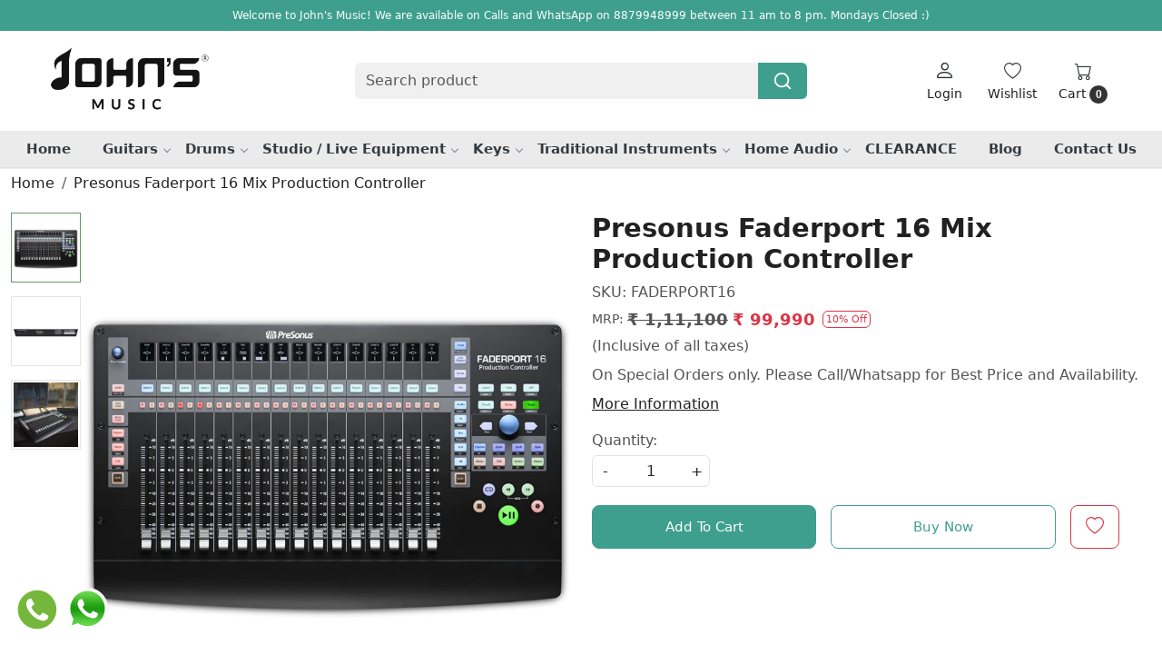

--- FILE ---
content_type: text/html; charset=UTF-8
request_url: https://www.johnsmusic.in/products/presonus-faderport-16-mix-production-controller
body_size: 30491
content:
<!DOCTYPE html><html lang="en">
<head>
    <meta http-equiv="Content-Type" content="text/html; charset=utf-8" /><meta charset="utf-8">
<meta name="viewport" content="width=device-width, initial-scale=1">
     <meta name="robots" content="index,follow"/>        
 

    <meta name="google-site-verification" content="G2lrOCoqK9qzbq2qRKf6LD9zQqwrEvVITqTfC35YXxw"/>


    <title>Presonus Faderport 16 Mix Production Controller</title>
    <meta name="keywords" content="Presonus Faderport 16 Mix Production Controller"/>    <meta name="description" content="Presonus Faderport 16 Mix Production Controller now available with Johns music for the best price. Download the app now and shop on the go."/>
<!--Store Favicons -->
    <link href="https://cdn.shopaccino.com/johns-music/images/Artboard 1 copy 2.ico?v=651" type="icon" rel="icon"/><link href="https://cdn.shopaccino.com/johns-music/images/Artboard 1 copy 2.ico?v=651" type="icon" rel="shortcut icon"/>
<link href="//accounts.google.com" rel="preconnect" crossorigin="anonymous"/><link href="//fonts.googleapis.com" rel="preconnect"/><link href="//fonts.gstatic.com" rel="preconnect" crossorigin="anonymous"/>
<link href="//www.googletagmanager.com" rel="dns-prefetch"/>
<link href="//connect.facebook.net" rel="dns-prefetch"/><link href="//googleads.g.doubleclick.net" rel="dns-prefetch"/>


<link href="https://cdn.shopaccino.com/johns-music/products/faderport-16-120071_m.jpg?v=651" rel="preload" as="image"/>    <!-- iOS -->
    <link href="https://cdn.shopaccino.com/johns-music/images/apple-touch-icon.png?v=651" rel="apple-touch-icon" sizes="57x57"/>    <link href="https://cdn.shopaccino.com/johns-music/images/apple-touch-icon-precomposed.png?v=651" rel="apple-touch-icon-precomposed" sizes="57x57"/>    <link href="https://cdn.shopaccino.com/johns-music/images/apple-touch-icon-57x57.png?v=651" rel="apple-touch-icon" sizes="57x57"/>    <link href="https://cdn.shopaccino.com/johns-music/images/apple-touch-icon-60x60.png?v=651" rel="apple-touch-icon" sizes="60x60"/>    <link href="https://cdn.shopaccino.com/johns-music/images/apple-touch-icon-72x72.png?v=651" rel="apple-touch-icon" sizes="72x72"/>    <link href="https://cdn.shopaccino.com/johns-music/images/apple-touch-icon-76x76.png?v=651" rel="apple-touch-icon" sizes="76x76"/>    <link href="https://cdn.shopaccino.com/johns-music/images/apple-touch-icon-114x114.png?v=651" rel="apple-touch-icon" sizes="114x114"/>    <link href="https://cdn.shopaccino.com/johns-music/images/apple-touch-icon-120x120.png?v=651" rel="apple-touch-icon" sizes="120x120"/>    <link href="https://cdn.shopaccino.com/johns-music/images/apple-touch-icon-144x144.png?v=651" rel="apple-touch-icon" sizes="144x144"/>    <link href="https://cdn.shopaccino.com/johns-music/images/apple-touch-icon-152x152.png?v=651" rel="apple-touch-icon" sizes="152x152"/>    <link href="https://cdn.shopaccino.com/johns-music/images/apple-touch-icon-180x180.png?v=651" rel="apple-touch-icon" sizes="180x180"/>    
    <link href="https://cdn.shopaccino.com/johns-music/images/favicon-16x16.png?v=651" rel="icon" type="image/png" sizes="16x16"/><link href="https://cdn.shopaccino.com/johns-music/images/favicon-16x16.png?v=651" rel="shortcut icon" type="image/png" sizes="16x16"/>    <link href="https://cdn.shopaccino.com/johns-music/images/favicon-32x32.png?v=651" rel="icon" type="image/png" sizes="32x32"/><link href="https://cdn.shopaccino.com/johns-music/images/favicon-32x32.png?v=651" rel="shortcut icon" type="image/png" sizes="32x32"/>    <link href="https://cdn.shopaccino.com/johns-music/images/favicon-96x96.png?v=651" rel="icon" type="image/png" sizes="96x96"/><link href="https://cdn.shopaccino.com/johns-music/images/favicon-96x96.png?v=651" rel="shortcut icon" type="image/png" sizes="96x96"/>    <link href="https://cdn.shopaccino.com/johns-music/images/favicon-194x194.png?v=651" rel="icon" type="image/png" sizes="194x194"/><link href="https://cdn.shopaccino.com/johns-music/images/favicon-194x194.png?v=651" rel="shortcut icon" type="image/png" sizes="194x194"/>    
    <!-- Chrome -->
    <link href="https://cdn.shopaccino.com/johns-music/images/android-icon-192x192.png?v=651" rel="icon" type="image/png" sizes="192x192"/><link href="https://cdn.shopaccino.com/johns-music/images/android-icon-192x192.png?v=651" rel="shortcut icon" type="image/png" sizes="192x192"/>    <link href="https://cdn.shopaccino.com/johns-music/images/android-icon-228x228.png?v=651" rel="icon" type="image/png" sizes="228x228"/><link href="https://cdn.shopaccino.com/johns-music/images/android-icon-228x228.png?v=651" rel="shortcut icon" type="image/png" sizes="228x228"/>    
    <meta name="apple-mobile-web-app-capable" content="yes"/>    <meta name="apple-mobile-web-app-status-bar-style" content="black-translucent"/>    <meta name="apple-mobile-web-app-title" content="Johns Music"/>    <meta name="application-name" content="Johns Music"/>    
    <link href="https://www.johnsmusic.in/uploads/johns-music/images/manifest.json" rel="manifest"/>    
    <!-- Windows -->
    <meta name="msapplication-TileColor" content="#004c80"/>    <meta name="msapplication-TileImage" content="https://cdn.shopaccino.com/johns-music/images/mstile-144x144.png?v=651"/>    <meta name="msapplication-square70x70logo" content="https://cdn.shopaccino.com/johns-music/images/mstile-70x70.png?v=651"/>    <meta name="msapplication-square150x150logo" content="https://cdn.shopaccino.com/johns-music/images/mstile-150x150.png?v=651"/>    <meta name="msapplication-wide310x150logo" content="https://cdn.shopaccino.com/johns-music/images/mstile-310x150.png?v=651"/>    <meta name="msapplication-square310x310logo" content="https://cdn.shopaccino.com/johns-music/images/mstile-310x310.png?v=651"/>    
    <meta name="msapplication-config" content="https://www.johnsmusic.in/uploads/johns-music/images/browserconfig.xml"/>    <meta name="theme-color" content="#004c80"/>    <meta name="msapplication-tooltip" content="Johns Music"/>
                        <link rel="canonical" href="https://www.johnsmusic.in/products/presonus-faderport-16-mix-production-controller" />        

    
	<link rel="stylesheet" type="text/css" href="/css/assets/plugins/bootstrap-5.3.3/css/bootstrap.min.css" as="style"/>
	<link rel="stylesheet" type="text/css" href="/css/style.min.css?v=651" as="style"/>
	<link rel="stylesheet" type="text/css" href="/css/theme.css?v=651" as="style"/>

	<script type="text/javascript" src="/js/jquery-3.6.0.min.js" rel="preload"></script>

	<script type="text/javascript" src="/js/lazysizes-5.3.2.min.js" rel="preload"></script>

	<link rel="stylesheet" type="text/css" href="/css/assets/plugins/bootstrap-icons-1.11.3/bootstrap-icons.min.css" as="style" defer="defer"/>

	<link rel="stylesheet" type="text/css" href="/css/assets/plugins/jquery-ui-1.13.1/jquery-ui.min.css" as="style" async="async"/>

	<link rel="stylesheet" type="text/css" href="/css/assets/plugins/intl-tel-input/css/intlTelInput.min.css"/>

	<script type="text/javascript" src="/css/assets/plugins/intl-tel-input/js/intlTelInput.min.js"></script>
    <meta property="og:title" content="Presonus Faderport 16 Mix Production Controller"/><meta property="og:type" content="product"/><meta property="og:url" content="https://www.johnsmusic.in/products/presonus-faderport-16-mix-production-controller?currency_id=1"/><meta property="og:image" content="https://cdn.shopaccino.com/johns-music/products/faderport-16-120071_m.jpg?v=651"/><meta property="og:image:alt" content="Presonus Faderport 16 Mix Production Controller"/><meta property="og:description" content="Presonus Faderport 16 Mix Production Controller now available with Johns music for the best price. Download the app now and shop on the go."/><meta property="og:site_name" content="Johns Music"/><meta property="twitter:card" content="Johns Music"/><meta property="twitter:title" content="Presonus Faderport 16 Mix Production Controller"/><meta property="twitter:image" content="https://cdn.shopaccino.com/johns-music/products/faderport-16-120071_m.jpg?v=651"/><meta property="twitter:description" content="Presonus Faderport 16 Mix Production Controller now available with Johns music for the best price. Download the app now and shop on the go."/><meta property="twitter:url" content="https://www.johnsmusic.in/products/presonus-faderport-16-mix-production-controller"/><link rel="stylesheet" type="text/css" href="/css/slickanimate-all.min.css"/><link rel="stylesheet" type="text/css" href="/css/glasscase.min.css"/><link rel="stylesheet" type="text/css" href="/css/assets/plugins/star-rating/css/star-rating.min.css"/><script type="text/javascript" src="/js/slick.all.min.js"></script><script type="text/javascript">
//<![CDATA[
jQuery(function($){
        Theme.Utils.Product.addToWishlistFromList();
        Theme.Utils.Product.removeFromWishlist();
        Theme.Utils.Product.preventWishlistLoginRedirection();
        });
        
//]]>
</script><script type="text/javascript" src="//cdnjs.cloudflare.com/ajax/libs/modernizr/2.8.3/modernizr.min.js"></script><script type="text/javascript" src="/js/jquery.glasscase.min.js"></script><script type="text/javascript" src="/js/option_selection.min.js"></script><script type="text/javascript" src="https://cdn.razorpay.com/widgets/affordability/affordability.js"></script>    <style type="text/css">
 body {  background-color: #ffffff !important; background-repeat: repeat !important; font-size: 16 !important; } 
 .header-txt, .header-topbar, .header-txt a {  background-color: #3e9f8e !important; color: #ffffff !important; } 
 @media (min-width: 768px) { 
 } 
 @media (max-width: 991px) { 
 } 
 .content-subscribe {  background-color: #f8f8f8 !important; color: #000000 !important; } 
 .footer-links .h4, .footer-links h4, .footer-links h5, .social-hold h4, .store-policies li::after {  color: #000000 !important; } 
 footer {  background-color: #f8f8f8 !important; color: #000000 !important; } 
 footer a {  color: #000000 !important; } 
 footer a:hover {  color: #000000 !important; } 
 p {  font-size: 16 !important; } 
 a, .btn-link, .pagination > li:first-child > a, .pagination > li:first-child > span,  .btn-link, .progress-steps li.active, .progress-steps li.active .stronger, .pagination > li > a, .pagination > li > span {  font-size: 16; } 
 a:hover, .btn-link:hover {  font-size: 16; } 
 h1 {  font-size: 25 !important; } 
 h2 {  font-size: 23 !important; } 
 h3 {  font-size: 23 !important; } 
 h4 {  font-size: 23 !important; } 
 h5 {  font-size: 16 !important; } 
 h6 {  font-size: 16 !important; } 
 p {  font-size: 16 !important; } 
.shoppingcart .cart-icon span, .searchbar .theme-btn, .btn-primary, .list-group-item.active, .dropdown-item:active {  background-color: #3e9f8e !important; border-color: #3e9f8e !important; font-size: 15px !important; color: #ffffff !important; } 
.dropdown-item:active, .description-all-tabs .nav-tabs .nav-item.show .nav-link,.description-all-tabs .nav-tabs .nav-link.active {  background-color: #3e9f8e !important; color: #ffffff !important; } 
.btn-outline, .btn-outline-primary{  border-color: #3e9f8e !important; color: #3e9f8e !important; font-size: 15px !important; } 
.btn-wishlist{  font-size: 15px !important; } 
.searchbar .input-group-btn:hover, .btn-primary:hover, .btn-primary:focus, .btn-primary:active, .btn-outline-primary:hover, .btn-outline-primary:focus, .btn-outline-primary:active, .btn-outline-primary.active {  background-color: #43c1ab !important; border-color: #43c1ab !important; font-size: 15px !important; color: #ffffff !important; } 
.theme_border, .border-primary, .tabsborder.active {  border-color: #3e9f8e !important; } 
 @media (min-width: 992px) { 
 .navigation, .h-unsticky #header-option3 .navigation {  background-color: #ebebeb !important } 
 .nav-menu > li > a, .h-unsticky #header-option3 .nav-menu > li > a {  background-color: #ebebeb !important; font-size: 15px !important; } 
 .nav-menu > li:hover > a, .nav-menu > li.active > a, .nav-menu > li.focus > a {  background-color: #ebebeb !important; font-size: 15px !important; } 
 .nav-dropdown > li > a {  background-color: #f2f2f2 !important; font-size: 15px !important; } 
 .nav-dropdown > li > a:hover, .nav-dropdown > li > a:focus {  background-color: #e7e7e7 !important; font-size: 15px !important; } 
 .navigation-portrait .nav-dropdown > li > ul > li > a {  background-color: #f2f2f2 !important; font-size: 15px !important; } 
 .navigation-portrait .nav-dropdown > li > ul > li > a:hover, .navigation-portrait .nav-dropdown > li > ul > li > a:focus {  background-color: #e7e7e7 !important; font-size: 15px !important; } 
 .teaser > div.link > a:hover > span.shop-btn,.product-display:hover span.btn, .theme-circle, ul.slimmenu li ul li a:hover, .bs-wizard > .bs-wizard-step.active > .progress > .progress-bar, .bs-wizard > .bs-wizard-step.active > .bs-wizard-dot, .bs-wizard > .bs-wizard-step.active > .bs-wizard-dot:after, .green-black ul.dropdown ul li.hover, .green-black ul.dropdown ul li:hover, .mobile-slide .carousel-indicators .active, .filter-panel .radio label::after { background-color:#3e9f8e; color:#ffffff; }  
 } 
 .quick-modal-box {  background-color: #ffffff !important; font-size: 16 !important; } 
 </style>    
            <style>
.h1, .h2, .h3, .h4, .h5, .h6, h1, h2, h3, h4, h5, h6, .nav-menu .menu-link { font-weight:700}
.container-fluid {
    width: 100%;
    max-width: 1280px;
    margin:0px auto;
}
.heading { padding:1em 0;}
.home-category-hold, .home-featured-panel{
    max-width: 1200px  !important;
    width: 100%  !important;
    margin: 0px auto  !important;
}
.home-banner{
    max-width: 1200px  !important;
    width: 100%  !important;
    margin: 1rem auto  !important;
}
.home-slider .carousel-caption{color:#fff;}
.category-caption h4 {  border-bottom: 1px solid  rgba(0,0,0,.1); padding-bottom: 0.7rem;  font-size: 18px; font-weight:400; text-align: left;}
.subcategory .category-caption h4  { border:none;}
.category-caption p{display:none}
.home-category{    padding: 0.4rem;}
.home-category figure{margin-bottom:0.4rem}
.home-sec-back{ background-image: URL('/uploads/johns-music/images/home-bck-837523.jpg');  background-repeat: no-repeat;
background-position: center;  padding: 2rem; }
.home-sec-text { background:  #fff; padding: 2rem 2rem 5rem 2rem;}
.home-sec-text a {  border: 2px solid  #000;  padding: 10px 25px;}
.home-icon-sec { background: #222;  padding: 3rem 0; color: #fff; margin-top: 2rem;}
.content-subscribe { border-bottom: 1px solid  #ccc;}
.btnnotify{
margin-top: 1rem;
    border: solid 1px #d2d2d2;
    background: #f8f8f8;
    padding: 1.4rem 1rem;
    color: #000;
    text-align: center;
    font-size: 13px;
    font-weight: 600;
}
.welcome-text {
    margin-bottom: 0em !important;
    padding-bottom: 0.6em !important;
}




/* ==============---New--Css---Start----================ */
.home-gallery-scroll .ratio-1x1{
    --bs-aspect-ratio: 56% !important;
}
.home-gallery-scroll  .col-12.mb-3{
    display: none;
}
.home-gallery-scroll{
    padding-bottom: 0rem !important;
    padding-top: 0rem !important;
}
#header-option8 .searchbar button{
    background-color: #3e9f8e !important;
    
}
.home-gallery-scroll .carousel-cell {
    margin-bottom: 0rem !important;
    padding-bottom: 0rem !important;
    padding-top: 0rem !important;
}
#header-option8 .searchbar button svg{
    color: #fff !important;
}
.home-category{
    border: 1px solid #ebebeb;
    transition: all 0.4s ease;
}
.home-category:hover{
    border-color: #3e9f8e;
    box-shadow: rgba(0, 0, 0, 0.1) 0px 10px 15px -3px, rgba(0, 0, 0, 0.05) 0px 4px 6px -2px;
}
.nav-menu li a {
    font-weight: 700;
}
.category-caption h3{
    font-weight: 400;
}
#div_featured_categories_6580{
    --bs-gutter-x: .9rem !important;
}
#featured_categories_6580{
    padding-bottom: 2rem !important;
}
#image_with_text_overlay_6581{
    padding-top: 0rem !important;
    padding-bottom: 3rem !important;
}
#testimonials_6582{
    border-bottom: 1px solid #dee2e6 !important;
    border-top: 1px solid #dee2e6 !important;
}
.home-blog-articles{
    padding-top: 1rem !important;
}
.home-blog-articles .card{
    text-align: left !important;
    height: 100%;
}
.home-blog-articles .blog-list-element{
    --bs-gutter-x: 1rem !important; 
}
.footer-logo{
    
    max-width: 204px;

}
.footer-links-hold{
    padding-top: 2.5rem !important;
    padding-bottom: 1.5rem !important;
}
@media(min-width:767px){
    .storecategory .subcategory{
        width: 16.666% !important;
    }
    #testimonials_6582 #myCarousel_6582{
        max-width: 1000px;
        margin: 0px auto;
    }
    #testimonials_6582 .home-bt-testimonials{
        max-width: 800px;
        margin: 0px auto;
    }
 
}
@media(max-width:767px){
    #div_featured_categories_6580{
        --bs-gutter-x: .5rem !important;
    }
    h2 {
        font-size: 23px !important;
    }
    .category-caption h3{
        font-size: 17px !important;
    }
    .home-category{
        margin-bottom: 0px !important;
    }
    .home-blog-articles {
        padding-top: 2.3rem !important;
    }
    .home-blog-articles .product-inline-1.mb-5{
        margin-bottom: 1.5rem !important;
    }
    .footer-logo{
    
        max-width: 204px;
        margin: 0px auto;
        margin-bottom: 10px;

    }
    footer .f-nav{
        text-align: center;
    }
}
/* ==============---New--Css---End----================ */


@media(min-width:767px){

  #logo {
    margin-top: 0px !important;
    margin-bottom: 0px !important;
  }
#logo a { max-width:180px;}
}

@media(max-width:767px){
   #logo img {max-height: 45px;}
.home-banner{
    padding: 0 0.6rem !important;
}
.container {     overflow-x: hidden;}
.teaser-name { margin-bottom:0.6rem !important}
 .storecategory .teaser {
    padding: 1rem 1rem 0rem 1rem !important;
    margin-bottom: 0px !important;
}
.teaser figure {
    min-height: auto !important;
 margin-bottom:0.1rem !important;
}
.category-caption h4{ font-size:15px !important;}
.hmcategory-hold{    padding: 0 1.6rem;}
.divcat > .row > .col-xs-12{
 width: 50%;
    padding: 0 7px;
}
 .h2, h2{font-size:20px;}
.home-sec-text { background:  #fff; padding: 1rem;}
}
.searchbar{   margin: 0px auto !important;}
.language-hold{
margin-top: 25px;
}
.teaser .teaser-name{
      white-space: nowrap;
    overflow: hidden;
    text-overflow: ellipsis;
}

@media(min-width:767px){
/*.mobile-header {  padding: 1rem 0 !important;}*/

.home-featured-panel { margin-top: 3rem;}
.hm-banner-hold { margin: 0 !important;}
.header-txt{font-size: 12px; }
}
.teaser figure img {
    max-height: 240px;
    margin: 0 auto;
}
 .teaser figure {  min-height: 240px !Important; }
@media(max-width:767px) {
  .teaser figure {  min-height: 150px !Important;  }
.teaser figure img {   max-height: 150px !important;}
.nav-menu .menu-link {
    padding: 1.10em .7rem;
    text-transform: uppercase;
}
}
.teaser figure {
    display: flex;
    align-items: center;
}
.glass-case ul li .gc-display-container img {
    width: auto !important;
    height: 100% !important;
}
@media(max-width:640px) {
.category-items, .home-featured-panel .product-inline-hold, .related-hold {position: relative;margin-right: -15px;margin-left: -15px;}
.category-items .product-inline-hold {border-bottom: solid 1px #eee;}
.product-inline-6, .product-inline-4, .product-inline-3, .product-inline-2 {
    width: 50% !important;
    max-width: none;
    border: solid 1px #eee;
    border-bottom: none;
    border-left: 0;
    padding: 0.8em;
    margin: 0 !important;
}
}
.searchbar .input-group-btn {color:#000000;}
.menu-bar{  border-top: solid 1px #d6d6d6;}
#price-preview {font-size: 18px; font-weight:600}
.price-hold {font-size: 14px; font-weight:600}
.prod-description {border: solid 1px #aaa;
padding: 1em;
margin-bottom: 1em;}

</style>


<!-- Google Tag Manager -->
<script>(function(w,d,s,l,i){w[l]=w[l]||[];w[l].push({'gtm.start':
new Date().getTime(),event:'gtm.js'});var f=d.getElementsByTagName(s)[0],
j=d.createElement(s),dl=l!='dataLayer'?'&l='+l:'';j.async=true;j.src=
'https://www.googletagmanager.com/gtm.js?id='+i+dl;f.parentNode.insertBefore(j,f);
})(window,document,'script','dataLayer','GTM-MXZJL8XZ');</script>
<!-- End Google Tag Manager --><script type="text/javascript">
//<![CDATA[
    window.BRAND_STORE_ID = 3345;
    window.BRAND_STORE_CURRENCY_SYMBOL_POSTFIX = 0;
    window.IS_WHOLESALER = 0;
    window.IS_B2B_QUANTITY_MULTIPLE = 0;
    window.BRAND_STORE_LANGUAGE = 'en';
    
    //Set Global Variables
    window.Store = window.Store || {};  // create if not exists
    Store.StoreConfig = Object.assign({"id":"3345","store_website_url":"www.johnsmusic.in","store_domain_name":"johns-music","is_multi_variant_add_cart_enabled":0,"language_code":"en","store_country_id":"101"}, Store.StoreConfig || {});
    Store.TemplateConfig = Object.assign({"is_b2b_quantity_multiple":0,"show_sidebar_on_addcart":1,"is_get_quote":0,"is_customer_register_in_popup":1,"show_discount_percent_on_product":1,"show_discount_percent_on_product_round_off":1}, Store.TemplateConfig || {});
    Store.CustomerConfig = Object.assign({"is_wholesaler":0}, Store.CustomerConfig || {});
    Store.AppConfig = Object.assign({"is_gold_rate":0}, Store.AppConfig || {});
//]]>
</script>    
        
<!-- Begin Google Tag Manager -->
<script>
(function(w,d,s,l,i){
w[l]=w[l]||[];
w[l].push({'gtm.start': new Date().getTime(),event:'gtm.js'});
var f=d.getElementsByTagName(s)[0],j=d.createElement(s),dl=l!='dataLayer'?'&l='+l:'';
j.async=true;
j.src='https://www.googletagmanager.com/gtm.js?id='+i+dl;
f.parentNode.insertBefore(j,f);
})(window,document,'script','dataLayer','GTM-MXZJL8XZ');
</script>
<!-- End Google Tag Manager -->
<!-- Begin Google Analytics Tag -->
 <script type="text/javascript">
 var gaProperty = 'UA-58024632-1';
 var disableStr = 'ga-disable-' + gaProperty;
 if (document.cookie.indexOf(disableStr + '=true') > -1) {
 window[disableStr] = true;
 }
 function gaOptout() {
 document.cookie = disableStr + '=true; expires=Thu, 31 Dec 2099 23:59:59 UTC; path=/';
 window[disableStr] = true;
 }
 </script>
<script async src="https://www.googletagmanager.com/gtag/js?id=UA-58024632-1"></script>
<script>
 window.dataLayer = window.dataLayer || [];
 function gtag(){dataLayer.push(arguments);}
 gtag('js', new Date());
 gtag('config', 'UA-58024632-1');
</script>
 <!-- End Google Analytics Tag -->
<script>
 if (typeof gtag == 'function') {
 gtag('event', 'view_item', {
 "items": [{"id":"FADERPORT16","name":"Presonus Faderport 16 Mix Production Controller","list_name":"Product Detail","list_position":1,"price":"99990.00","currency":"INR","url":"https:\/\/www.johnsmusic.in\/products\/presonus-faderport-16-mix-production-controller","image_url":"https:\/\/cdn.shopaccino.com\/johns-music\/products\/faderport-16-120071_l.jpg?v=651","instock":"Yes","brand":"","category":""}]
});
}
</script>

<!-- Begin Google Remarketing Tag -->
<script async src="https://www.googletagmanager.com/gtag/js?id=G-4V78WCR6VD"></script>
<script>
window.dataLayer = window.dataLayer || [];
function gtag(){dataLayer.push(arguments);}
gtag('js', new Date());
gtag('config', 'G-4V78WCR6VD');
gtag('event', 'page_view', {'send_to': 'G-4V78WCR6VD',
'ecomm_totalvalue': '99990.00',
'ecomm_pagetype': 'product',
'items': [{
'ecomm_prodid': 'FADERPORT16',
'google_business_vertical': 'retail'
}]});
</script>
<!-- End Google Remarketing Tag -->
        
    <script type="text/javascript">
//<![CDATA[
var googleRecaptchaSiteKey = '6Lfxex4qAAAAAPXcikWQYzRQ7y-DEWi9QH8fLyww';
//]]>
</script></head>

<body>
            <noscript><iframe src='https://www.googletagmanager.com/ns.html?id=GTM-MXZJL8XZ' height="0" width="0" style="display:none;visibility:hidden"></iframe></noscript> 

                
                
        <div role="alert" class="alert border-0 m-0 p-0 rounded-0 alert-dismissible fade show bg-dark text-white header-txt">
        <div class="container-fluid">
            <div class="row">
                <div class="col-12 py-2 text-center">
                    Welcome to John's Music! We are available on Calls and WhatsApp on 8879948999 between 11 am to 8 pm. Mondays Closed :)                </div>
            </div>
        </div>
        <button type="button" class="d-block d-sm-none p-3 btn-close" data-bs-dismiss="alert" aria-label="Close"></button>
    </div>
    
    <div class="bg-white header-height"></div>
        <header id="header" class="sticky-top header_inner">
        <div class="container-screen">
                        <div id="header-option8" class="header-option8">
    <div id="sticky-mhead"></div>
    <div class="clearfix">
        <div class="clearfix mobile-header">
            <div class="container">
                <div class="row g-0 d-flex align-items-center mobile-logo">
                    <div class="col-2 col-md-1 col-lg-2 d-block d-lg-none">
                        <div class="position-relative m-nav-icon"><div class="animate fadeIn nav-toggle"></div></div>
                    </div>
                    <div class="col-4 col-md-6 col-lg-3">
                        <div class="logo-hold logo-pos-left">
                            <div id="logo" class="clearfix">
             <a href="/" title="Home" class="d-block ratio" style="--bs-aspect-ratio: 50%"><img src="https://cdn.shopaccino.com/johns-music/images/johnsmusicstoreheaderlogo300x150-2-58126326550042_header_logo.png?v=651" alt="Johns Music" class="img-fluid" width="300" height="115" fetchpriority="high"/></a>    </div>                        </div>
                    </div>

                    <div class="col-6 col-md-6 col-md-6 d-none d-lg-block">
                        <div class="d-flex justify-content-between">
                            <form action="/products/search" class="w-100 form-search" id="ProductsSearchForm" method="get" accept-charset="utf-8">                                <div id="searchbar" class="my-2 px-3 searchbar searchbar-dsktp">
                                    <div class="input-group">
                                        <input name="keyword" id="keyword" class="form-control border-0 search-input" placeholder="Search product" autocomplete="off" type="text"/>                                        <button type="submit" id="search_submit" title="search" class="position-absolute h-100 btn btn-default px-3 d-flex align-items-center border-0">
                                            <svg class="svg-size ico-srch" viewBox="0 0 24 24" width="22" height="22" stroke="currentColor" stroke-width="2" fill="none" stroke-linecap="round" stroke-linejoin="round"><circle cx="11" cy="11" r="8"></circle><line x1="21" y1="21" x2="16.65" y2="16.65"></line></svg>
                                        </button>
                                    </div>
                                </div>
                            </form>                            
                        </div>
                    </div>
                    <div class="col-6 col-md-5 col-lg-3 d-flex justify-content-end align-items-center toppanel-hold">
                        <div class="d-none d-md-block">
                                                    </div>
                        
                        <div class="position-relative me-2 storelocator">
                                                    </div>

                                                                    <div class="d-block d-lg-none search-toggle">
                                        <a role="link" tabindex="0" class="search-icon px-2 icon-search" title="Search"><svg class="svg-size ico-srch" viewBox="0 0 24 24" width="25" height="25" stroke="currentColor" stroke-width="1" fill="none" stroke-linecap="round" stroke-linejoin="round"><circle cx="11" cy="11" r="8"></circle><line x1="21" y1="21" x2="16.65" y2="16.65"></line></svg></a>
                                        <a role="link" tabindex="0" class="search-icon px-2 icon-close" title="Close"><svg class="svg-size ico-close" viewBox="0 0 24 24" width="25" height="25" stroke="currentColor" stroke-width="1" fill="none" stroke-linecap="round" stroke-linejoin="round" class="css-i6dzq1"><line x1="18" y1="6" x2="6" y2="18"></line><line x1="6" y1="6" x2="18" y2="18"></line></svg></a>
                                    </div>

                                    <div class="clearfix d-none d-md-block usr-profile-link">
                                        <div class="clear top-login-dtp">
                                                                                            <a class="d-block px-2 btn_login_popup" href="#" id="user_profile" aria-label="Login">
                                                    <div class="bi-hold"><i class="bi bi-person"></i></div>
                                                    <div class="small px-1 w-100 headericons-caption">
                                                        Login                                                    </div>
                                                </a>
                                                                                    </div>
                                        <div class="top-login">
                                                                                    </div>
                                    </div>
                        
                                    <div class="d-none d-md-block px-lg-2 head-wish">
                                        <a href="/myaccount/wishlist" class="text-center d-block btn_login_popup">
                                            <div class="bi-hold"><i class="bi bi-heart"></i></div>
                                            <div class="small px-2 w-100 text-center headericons-caption">Wishlist</div>
                                        </a>
                                    </div>
                                    <div class="shoppingcart">
                                        <div id="div-drop-cart" class="position-relative">
                                            <div class="position-relative cd-cart-trigger">
                                                <div class="cart-icon">
                                                    <a href="/store_carts/cart" title="Shopping Bag" class="text-center d-block">
                                                        <div class="bi-hold"><i class="bi bi-cart"></i></div>
                                                        <div class="small px-2 w-100 headericons-caption">Cart <span class="rounded-circle">0</span></div>
                                                    </a>
                                                </div>
                                            </div>
                                        </div>
                                    </div>
                                                    </div>
                </div>
            </div>
        </div>

        <div class="mobile-header-height d-block d-md-none"></div>
        <div class="text-lg-center border-top menu-bar">   
            <nav id="navigation1" class="d-block position-relative w-100 navigation d-none d-md-block">
    <div class="animate fadeIn nav-toggle d-none"></div>
    <div class="nav-menus-wrapper">
                
        <ul class="m-0 list-inline nav-menu">
                                    <li class="list-inline-item"><a href="/">Home</a></li>
                                <li class="list-inline-item"><a href="/categories/guitars">Guitars</a><ul class="nav-dropdown"><li><a href="/categories/acoustic-guitars">Acoustic Guitars</a></li><li><a href="/categories/electric-guitars">Electric Guitars</a></li><li><a href="/categories/bass-guitars">Bass Guitars</a></li><li><a href="/categories/pedals-and-effects">Pedals and Effects</a></li><li><a href="/categories/amplifiers">Amplifiers</a></li><li><a href="/categories/ukulele">Ukulele</a></li><li><a href="/categories/guitar-accessories">Guitar Accessories</a></li></ul></li><li class="list-inline-item"><a href="/categories/drums">Drums</a><ul class="nav-dropdown"><li><a href="/categories/acoustic-drum-kits">Acoustic Drum Kits</a></li><li><a href="/categories/snare-drums">Snare Drums</a></li><li><a href="/categories/electronic-drum-kits">Electronic Drum Kits</a></li><li><a href="/categories/percussion">Percussion</a></li><li><a href="/categories/cymbals">Cymbals</a></li><li><a href="/categories/sticks-accessories">Sticks &amp; Accessories</a></li></ul></li><li class="list-inline-item"><a href="/categories/studio-live-equipment">Studio / Live Equipment</a><ul class="nav-dropdown"><li><a href="/categories/microphones">Microphones</a></li><li><a href="/categories/audio-interfaces">Audio Interfaces</a></li><li><a href="/categories/audio-recorders">Audio Recorders</a></li><li><a href="/categories/mixers">Mixers</a></li><li><a href="/categories/headphones">Headphones</a></li><li><a href="/categories/midi">MIDI</a></li><li><a href="/categories/monitors">Monitors</a></li><li><a href="/categories/acoustic-treatment">Acoustic Treatment</a></li><li><a href="/categories/powered-speakers">Powered Speakers</a></li><li><a href="/categories/dj-equipment">DJ Equipment</a></li><li><a href="/categories/accessories-more">Accessories &amp; More</a></li></ul></li><li class="list-inline-item"><a href="/categories/keyboards">Keys</a><ul class="nav-dropdown"><li><a href="/categories/portable-keyboards">Portable Keyboards</a></li><li><a href="/categories/digital-pianos">Digital Pianos</a></li><li><a href="/categories/multipurpose-amplifiers">Multipurpose Amplifiers</a></li><li><a href="/categories/stands-accessories">Stands &amp; Accessories</a></li></ul></li><li class="list-inline-item"><a href="/categories/traditional-instruments">Traditional Instruments</a><ul class="nav-dropdown"><li><a href="/categories/violins-more">Violins &amp; More</a></li><li><a href="/categories/wind-instruments">Wind Instruments</a></li><li><a href="/categories/mandolins-more">Mandolins &amp; More</a></li><li><a href="/categories/accessories">Accessories</a></li></ul></li><li class="list-inline-item"><a href="/categories/home-audio">Home Audio</a><ul class="nav-dropdown"><li><a href="/categories/av-receivers">AV Receivers</a></li><li><a href="/categories/amp-pre-amp">Amp / Pre Amp</a></li><li><a href="/categories/home-theater-systems">Home Theater Systems</a></li><li><a href="/categories/speakers">Speakers</a></li><li><a href="/categories/portable-bluetooth-speakers">Bluetooth Speakers</a></li><li><a href="/categories/cables-mounts">Cables &amp; Mounts</a></li></ul></li><li><a href="/categories/clearance">CLEARANCE</a></li>
                                            

                                     
                      <li class="list-inline-item"><a href="/blog">Blog</a></li>
                                                                     
                <li class="list-inline-item"><a href="/pages/contact">Contact Us</a></li>
                                                    
        </ul>
    </div>
</nav>        </div>
    </div>
    <form action="/products/search" class="w-100 form-search" id="ProductsSearchForm" method="get" accept-charset="utf-8">        <div class="position-absolute d-none search-container mobilesearch-container">
            <div id="searchbar" class="searchbar srch-pos-right">
                <div class="d-flex align-items-center input-group">
                    <input name="keyword" id="keyword" class="form-control search-input rounded-0" placeholder="Search ..." autocomplete="off" type="text"/>                   <div class="input-group-append">
                       <button type="submit" id="search_submit" aria-label="Submit">
                           <svg class="svg-size ico-srch" viewBox="0 0 24 24" width="28" height="28" stroke="currentColor" stroke-width="2" fill="none" stroke-linecap="round" stroke-linejoin="round"><circle cx="11" cy="11" r="8"></circle><line x1="21" y1="21" x2="16.65" y2="16.65"></line></svg>
                       </button>
                   </div>
                </div>
            </div>
        </div>
    </form></div>
        </div>
    </header>
    
    <section class="container-screen position-static">
        <div class="col mx-auto d-none text-center py-2 m-logo">
                            <a href="/" title="Home" class="d-inline-block"><img src="/img/x.gif" alt="Johns Music" class="img-fluid lazyload" data-src="https://cdn.shopaccino.com/johns-music/images/johnsmusicstoreheaderlogo300x150-2-58126326550042_header_logo.png?v=651?v=1"/></a>              
        </div>
        
        
        
                                    <div class="page-section mid-content">
            <div class="container-fluid">
                <div class="row">
                    <div class="col-md-12"></div>        
                </div>
            </div>
            <div class="clear"></div>
            <style>
    .color-thumb-module li div {max-width: 80px;min-width: 80px;}
    .color-thumb-module li div span.small { padding: 0;}
</style>
<div class="item-details-hold">
            <div class="container-fluid">
            <div class="row">
                <div class="col-md-12">
                    <div class="d-none d-sm-block">
                        <nav aria-label="breadcrumb" class="product-breadcrumb">
                            <ol class="bg-transparent pl-0 py-1 breadcrumb" itemscope itemtype="http://schema.org/BreadcrumbList">
                                <li class="breadcrumb-item" itemprop="itemListElement" itemscope itemtype="http://schema.org/ListItem">
                                    <a itemprop="item" href="/">
                                        <span itemprop="name">Home</span>
                                        <meta itemprop="position" content="1" />
                                    </a>
                                </li>
                                                                    <li class="breadcrumb-item" itemprop="itemListElement" itemscope itemtype="http://schema.org/ListItem">
                                        <a itemprop="item" href="/products/presonus-faderport-16-mix-production-controller">
                                            <span itemprop="name">Presonus Faderport 16 Mix Production Controller</span>
                                            <meta itemprop="position" content="2" />
                                        </a>
                                    </li>
                                                            </ol>
                        </nav>
                    </div>
                </div>
            </div>
        </div>

        
        
        
        <div class="container-fluid">
            <div class="row">
                <div class="col-12">
                    <div class="mb-3 product-des-hold">
                        <div class="row">
                            <!--begin product magnifier -->
                            <div class="col-sm-6 col-12">
                                                                <div class="d-none d-sm-block dsktp-zoomer">
                                    <!--<span class="mobile-zoom-icon visible-xs visible-sm"><i class="fa fa-search-plus"></i> Click on image to zoom</span>-->
                                    <ul id='product-zoom' class='gc-start'>
                                                                                                                                                                                    <li><img src="https://cdn.shopaccino.com/johns-music/products/faderport-16-120071_l.jpg?v=651?param=1" alt="Presonus Faderport 16 Mix Production Controller in India" data-gc-caption="Presonus Faderport 16 Mix Production Controller in India" /></li>
                                                                                                                                                                                            <li><img src="https://cdn.shopaccino.com/johns-music/products/faderport-161-240045_l.jpg?v=651?param=2" alt="Presonus Faderport 16 Mix Production Controller in India" data-gc-caption="Presonus Faderport 16 Mix Production Controller in India" /></li>
                                                                                                                                                                                            <li><img src="https://cdn.shopaccino.com/johns-music/products/faderport-162-427900_l.jpg?v=651?param=3" alt="Presonus Faderport 16 Mix Production Controller in India" data-gc-caption="Presonus Faderport 16 Mix Production Controller in India" /></li>
                                                                                                                                    
                                        
                                                                            </ul>

                                                                    </div>
                                                                <div class="clearfix"></div>
                                <div class="text-center mt-3 mb-2 sharebtn-hold">
                                    <div class="d-flex align-items-center justify-content-center social-container">
                                        <label class="me-2">Share:</label>
                                                                                                                            <a href="whatsapp://send" title="Whatsapp" aria-label="Whatsapp" data-text="Presonus Faderport 16 Mix Production Controller" data-href="https://www.johnsmusic.in/products/presonus-faderport-16-mix-production-controller" class="p-2 whatsapp wa_btn" alt="Whatsapp"><i class="bi bi-whatsapp fs-5" aria-hidden="true"></i></a>
                                            <a href="#" title="facebook" aria-label="facebook" data-type="facebook" data-url="https://www.johnsmusic.in/products/presonus-faderport-16-mix-production-controller" data-title="Presonus Faderport 16 Mix Production Controller" data-description="Presonus Faderport 16 Mix Production Controller now available with Johns music for the best price. Download the app now and shop on the go." data-media="https://cdn.shopaccino.com/johns-music/products/faderport-16-120071_m.jpg?v=651" class="prettySocial p-2 bi bi-facebook fs-5 facebook"></a>
                                            <a href="#" title="twitter" aria-label="twitter" data-type="twitter" data-url="https://www.johnsmusic.in/products/presonus-faderport-16-mix-production-controller" data-description="Presonus Faderport 16 Mix Production Controller now available with Johns music for the best price. Download the app now and shop on the go." data-via="Johns Music" class="prettySocial p-2 bi bi-twitter fs-5 twitter"></a>
                                            <a href="#" title="pinterest" aria-label="pinterest" data-type="pinterest" data-url="https://www.johnsmusic.in/products/presonus-faderport-16-mix-production-controller" data-title="Presonus Faderport 16 Mix Production Controller" data-description="Presonus Faderport 16 Mix Production Controller now available with Johns music for the best price. Download the app now and shop on the go." data-media="https://cdn.shopaccino.com/johns-music/products/faderport-16-120071_m.jpg?v=651" class="prettySocial p-2 bi bi-pinterest fs-5 pinterest"></a>
                                            <a href="#" title="linkedin" aria-label="linkedin" data-type="linkedin" data-url="https://www.johnsmusic.in/products/presonus-faderport-16-mix-production-controller" data-title="Presonus Faderport 16 Mix Production Controller" data-description="Presonus Faderport 16 Mix Production Controller now available with Johns music for the best price. Download the app now and shop on the go." data-via="Johns Music" data-media="https://cdn.shopaccino.com/johns-music/products/faderport-16-120071_m.jpg?v=651" class="prettySocial p-2 bi bi-linkedin fs-5 linkedin"></a>
                                                                            </div>
                                                                    </div>
                            </div>
                            <!--end product magnifier -->

                            <div class="col-sm-6 col-12">
                                <div class="product_detail">
                                    <form action="/store_carts/add" class="form-horizontal" id="StoreCartAddForm" method="post" accept-charset="utf-8"><div style="display:none;"><input type="hidden" name="_method" value="POST"/><input type="hidden" name="data[_Token][key]" value="bf94f54d15656766c1d5be27af59800d58f937e7b40cc43ff024d9213d61dbc121cd8211733256eb43aa007938aae1574a0a0f4b266c7acf6f819b3cbce93f94" id="Token1471100681" autocomplete="off"/></div>                                    <input type="hidden" name="data[StoreCart][id]" value="600666" id="StoreCartId"/>                                    <input type="hidden" name="data[StoreCart][product_variant_id]" value="0" id="StoreCartProductVariantId"/>                                    <input type="hidden" name="data[StoreCart][selection_type]" id="selection_type" value="0"/>                                    
                                    <div id="wishlist_err" class="alert alert-danger" role="alert" style="display:none;">
                                        <span class="glyphicon glyphicon-exclamation-sign" aria-hidden="true"></span>
                                        <span class="sr-only">Deleted:</span>
                                        Product removed from wishlist!
                                    </div>
                                    <div id="wishlist_success" class="alert alert-success" role="alert" style="display:none;">
                                        <span class="glyphicon glyphicon-ok" aria-hidden="true"></span>
                                        <span class="sr-only">Success:</span>
                                        Product added to wishlist successfully. 
                                    </div>
                                    
                                                                        <div class="brand-varientcount">
                                                                            </div>
                                                                        <div class="prdct-name">
                                        <h1>Presonus Faderport 16 Mix Production Controller</h1>
                                    </div>
                                    <div class="sku">SKU: <span id="product-sku">FADERPORT16</span></div>

                                    
                                                                                                                        <div class="d-flex flex-row align-items-center py-1">
                                                <span class="me-1 small fw-normal">MRP: </span>
                                                                                                
                                                                                                   <div id="price-preview" class="d-flex align-items-center">
                                                        <div class="d-flex align-items-center clearfix">
                                                                                                                            <div class="cut-price">
                                                                    <span style="text-decoration: line-through;">₹ 1,11,100</span>
                                                                </div>
                                                                <div class="me-2 product-price text-danger">₹ 99,990 </div>
                                                            
                                                                                                                            <span class="me-2 badge align-self-center border border-danger small text-danger off-price-product">10% Off</span>
                                                                                                                      
                                                        </div>
                                                         
                                                                                                            </div>                                                
                                                                                            </div>
                                            
                                                                                        <div class="price-inclusive">(Inclusive of all taxes)</div>
											                                                                                        

                                                                                                                        
                                                                                                            
                                                                      

                                    <div class="dropdown-divider"></div>
                                    
                                    <div class="py-2 small-desc">
                                                                                                                                    <div class="mb-2 detail-summary">On Special Orders only. Please Call/Whatsapp for Best Price and Availability.
</div>
                                                                                                                                
                                        <div class="clearfix"></div>
                                        
                                                                                    <a href="#desc-bookmark" class="text-decoration-underline btn-link more-info">More Information</a>
                                                                            </div>

                                                                                                                                                                        <div class="border-solid margintop20 marginbottom20"></div>
                                                                                                                        
                                    <div class="clearfix"></div>
                                    
                                                                        
                                    <div class="productdetails-hold">
                                                                                                                                     
                                                                                                                            
                                        <div class="row no-gutters">
                                                                                            
                                                                                                    <div class="variant-block">
                                                        <div class="row w-100">
                                                            
                                                            
                                                                                                                    </div>
                                                    </div>
                                                                                                                              
                                        </div>

                                                                                <div class="row no-gutters">
                                            <div class="col-12 col-sm-4">
                                                   
                                            </div>
                                        </div>
                                        
                                        
                                        <div class="col-md-12 d-none" id="SizeDiv">
											<div class="clearfix">
								                <div class="d-flex align-items-center" style="padding-left:0px;">
								                    									                
									                								            	</div>
								        	</div>
								        </div>

                                        
                                        <div class="row">
                                            <div class="col-12 pt-1 text-left qty-hold">
                                                                                                                                                                                                                      
                                                            <div class="clearfix my-1">
                                                                <label class="mb-1">Quantity: </label>
                                                                <div class="clearfix ">
																    <input type="hidden" name="data[StoreCart][is_fabric]" id="is_fabric" value="0"/>                                                                    <div class="d-block position-relative count-input clearfix ">
                                                                        <a class="position-absolute border-right text-center incr-btn" data-action="decrease" href="#">-</a>
                                                                        <input name="data[StoreCart][quantity]" id="quantity" data-quantity="999999" class="form-control text-center quantity" value="1" type="text"/>                                                                        <a class="position-absolute border-left text-center incr-btn" data-action="increase" href="#">+</a>
                                                                    </div> 
																	<div class="d-block position-relative count-input clearfix d-none" >																	    
                                                                        <a class="position-absolute border-right text-center incr-btn" data-action="decrease" href="#">-</a> 
                                                                        <input name="data[StoreCart][fabric_quantity]" id="fabric_quantity" data-quantity="999999" class="form-control text-center quantity" value="0.5" type="text"/>                                                                        <a class="position-absolute border-left text-center incr-btn" data-action="increase" href="#">+</a>
                                                                    </div>		
                                                                </div> 
                                                            </div>
                                                            <div id="diverror">
                                                                <span class="label label-danger text-danger"></span>  
                                                            </div>
                                                                                                                                                                                                                                                                   </div>
                                        </div>
                                        
                                          


                                                                            </div>
                                    
                                                                        
                                    
                                                                            
                                    <div class="border-solid marginbottom15"></div>

                                    
                                    <div class="row">
                                        <div class="col-md-12 col-sm-12 col-12">
                                            <div class="d-flex flex-row addcart-hold">
                                                <div class="flex-grow-1 pt-3 pb-2 mr-3 addcartdiv">
                                                    <div class="row g-3">
                                                        <div class="col-12">
                                                            <div class="row d-flex g-2 g-lg-3">
                                                                <div class="col-12 col-lg-5">
                                                                                                                                                                                                     
                                                                                                                                                        <button id="add-to-cart" name="add-to-cart" class="h-100 btn btn-primary btn-cart w-100 btn-lg btncart me-2 add-to-cart" type="submit">Add To Cart</button>
                                                                                                                                                                                                                
                                                                                                                                </div>
                                                                <div class="col-12 col-lg-5 btn-buynow-hold ">
                                                                     <button id="add-to-cart" name="add-to-cart" class="h-100 btn btn-outline-primary w-100 btn-lg btn-buynow" type="submit">Buy Now</button>
                                                                </div>
                                                                <div class="col-12 col-lg-2">
                                                                    <div class="clearfix text-lg-start text-center cartwishlist-hold">
                                                                                                                                                        <div id="span-add-to-wishlist">
                                                                                    <span name="btnlogin" style="cursor:pointer;" class="btn btn-lg border-danger text-danger btn_login_popup" title="Add to wishlist"><i class="bi bi-heart"></i></span>
                                                                                </div>
                                                                                                                                            </div>
                                                                </div>                                                                
                                                            </div>

                                                            <!--Shop The Look -->
                                                            
                                                                                                                        
                                                                                                                    </div>                                                        
                                                    </div>                                                        
                                                </div>                                                
                                            </div>

                                              
                                        </div>

                                        <div class="clear"></div>

                                        <div class="col-md-12 col-sm-12 col-12">
                                                                                        <a id="btnnotify" name="btnnotify" class="btnnotify text-primary" data-bs-toggle="modal" data-bs-target="#notifyModal" style="display:none; cursor:pointer;">Notify me when available</a>
                                                                                                                                                                                                                            </div>
                                    </div>
                                    <div class="move-content-summary"></div>
                                    <div style="display:none;"><input type="hidden" name="data[_Token][fields]" value="6606d27cb404a5cc76c4155ecb8b293644f866ce%3AStoreCart.id%7CStoreCart.is_fabric%7CStoreCart.product_variant_id%7CStoreCart.selection_type" id="TokenFields1703717277" autocomplete="off"/><input type="hidden" name="data[_Token][unlocked]" value="" id="TokenUnlocked1145459323" autocomplete="off"/></div></form>                                    <div class="mt-2"></div>
                                    <div class="clearfix"></div>

                                                                            <div class="dropdown-divider"></div>
                                        <div class="row">
                                            <div class="col-md-12 col-sm-12 col-12">
                                                <div id="razorpay-affordability-widget"> </div>
                                            </div>
                                        </div>                                  
                                    
                                    <div class="clearfix"></div>

                                    
                                    
                                                                    </div>
                            </div>
                        </div>
                    </div>

                    <div class="clearfix mt-4"></div>
                    <a name="desc-bookmark"></a>
                    <div class="product-desc-tab">
                        <div class="py-3 prod-description">
                                                            <h3>Description</h3>
                                                                    <p><strong>Don’t kill that mouse—give it a companion.</strong><br>Although  a keyboard and mouse are tried-and-true DAW-control devices, they’re  far more effective when used in tandem with the FaderPort 16’s precise  tactile control over mix and automation functions. A superior solution  for anyone who mixes in the box, only the FaderPort 16 provides 16 100  mm touch-sensitive, motorized faders and 89 buttons covering 104  different functions, all in a compact chassis that easily sits on any  desk. Quickly zoom in on audio files for editing, modify plug-in  parameters, manage aux mixes—and, of course, control track levels with  the touch of a finger. With the FaderPort 16, you’ll enjoy the fastest,  most efficient workflow you’ve ever experienced.<br><br><strong>Work faster and smarter.</strong><br>Rather  than forcing you to revise your mixing method, the FaderPort 16  augments the way you currently mix. You still use your faithful keyboard  and mouse for things they do well, and the FaderPort 16 handles what  you really want to get your fingers on: your mix. Having the ability to  control the levels of 16 channels at once makes creating the perfect mix  easier than ever before. And the FaderPort 16 allows you to view just  the information you need to access. Sixteen digital scribble strips  provide visual feedback. Quickly navigate between tracks and buses. Need  to automate your virtual instruments? The FaderPort 16 lets you view  just those tracks, making switching automation tasks a breeze. This is  DAW control the way you always hoped it could be!<br><br><strong>Universal compatibility and tight Studio One integration.</strong><br>FaderPort  16’s streamlined workflow and support for the Mackie Control and HUI  protocols make it fast and easy to control virtually any DAW. No driver  installation is necessary; just plug the control surface into a USB port  and take command of your mix and plug-ins.<br><br><strong>An amazingly fast, efficient studio workflow awaits you!</strong><br>With  the compact, easy-to-use FaderPort 16, you’ll enjoy the fastest, most  efficient workflow and the most session control you’ve ever experienced.  But don’t just take our word for it; visit your favorite PreSonus  dealer and try the FaderPort 16 for yourself!<br><br><strong>Presonus Faderport 16 Mix Production Controller Features</strong></p> <ul><li>16 touch-sensitive, 100 mm long-throw, motorized faders</li><li>16 Scribble Strip displays</li><li>Complete recording-transport controls: Play, Stop, Fast Forward, Rewind, Record, Loop</li><li>Drop Marker, Next/Prev Marker, Next / Prev Event</li><li>General session controls: Undo/Redo, Arm All, Solo/Mute Clear, Track Management, Click On/Off</li><li>Session Navigator provides quick control over Track Scrolling, Channel Banking, Timeline Scrolling, and much more</li><li>Channel Controls: Level, Pan, Solo, Mute, Rec Arm</li><li>Automation Controls: Touch, Latch, Trim, Write, Read, Off</li><li>Optional Fader functionality: Plug-in edit, bus sends, pan</li><li>Mac / Windows compatible with native Studio One support and HUI and Mackie Control Universal emulation</li><li>Footswitch input for hands-free start/stop</li><li>USB 2.0 connectivity</li></ul> <p><strong>Computer system requirements:</strong><br><strong>Mac</strong></p> <ul><li>Mac OS X 10.8.5 64-bit or later</li><li>Intel Core 2 Duo processor (Intel Core i3 or faster recommended)</li><li>4 GB RAM (8 GB or more recommended)</li></ul> <strong>Windows</strong><br> <ul><li>Windows 7 x64/x86 SP1 + platform update, Windows 8.1 x64/x86, Windows 10 x64/x86</li><li>Intel Core 2 Duo (Intel Core i3 or faster recommended)</li><li>4 GB RAM (8 GB or more recommended)</li><li>USB 2.0 port</li><li>Internet connection required for driver and bundled software installation</li><li>30 GB hard disk space</li><li>Monitor with 1366 x 768 resolution (high-dpi monitor recommended)</li></ul> <p><strong>Presonus Faderport 16 Mix Production Controller Specifications</strong></p> <p><strong>Input / Output</strong></p> <ul><li>1 USB 2.0 port</li><li>1 Footswitch jack for hands-free stop/start</li></ul> <strong>Faders</strong><br> <ul><li>16 100 mm long-throw, touch-sensitive, motorized faders</li><li>Dual-servo motorized drive belt system for fast and quiet operation</li><li>Ultra-smooth feel and lightning fast</li><li>Heavy-duty construction</li><li>Resolution: 10-bit, 1,024 steps</li></ul> <p><strong>Buttons and Knobs</strong></p> <ul><li>General Control : Undo/Redo, Arm All, Solo/Mute Clear, Timecode,  Track Management, Click On/Off, 4 programmable User buttons, 8 Function  buttons, Macro, Parameter Link, Bypass Plug-ins</li><li>Channel Controls : Level, Pan, Solo, Mute, Select, Rec Arm</li><li>Automation Controls : Touch, Latch, Trim, Write, Read, Off</li><li>Optional Fader Functionality : Plug-in Edit, Bus Sends, Pan</li><li>Window View : Mix, Project, Transport, Undo</li><li>Transport : Play, Stop, Fast Forward, Rewind, Record, Loop, Return  to Zero (Functionality varies slightly, depending on the DAW.)</li><li>Navigation : Track Scroll, Channel Banking, Timeline Scroll,  Horizontal Zoom, Vertical Zoom, Drop Marker, Next/Prev Marker, Next/Prev  Event, Scrub, Nudge</li><li>Console Management : Show/Hide: Audio Tracks, Inputs, MIDI Tracks, Buses, Outputs, VCAs, FX; Show All</li><li>Displays :16 digital scribble strip displays, time code display, channel meters.</li></ul>                                                                                                                                                    </div>
                    </div>      
                    
                    <div class="row swtch_info-panel">
                                    </div>

                                           <div class="p-4 bg-white review-rate-block"><div class="row" id="reviews">
    <div class="col-12">
        <div class="row">
            <div class="col-lg-6 col-md-12 col-12">
                <div class="d-flex flex-row align-items-center d-flex">
                    <h2 class="mt-1 h3">Reviews</h2>
                    <div class="ms-2 mb-1 mt-1 d-flex align-items-center">
                                        </div>
                </div>
            </div>
                        <div class="col-lg-6 col-md-12 col-12 text-start text-lg-end">
                <div class="write_review">
                    <button type="button" class="btn btn-outline-primary btn-sm" data-bs-toggle="collapse" href="#reviewform" role="button" aria-expanded="false" aria-controls="reviewform">Write a Review</button>
                </div>
            </div>
                    </div>
        
                    <div id="reviewform" class="collapse reviewform">
                <div class="row mt-3">	
                    <div class="col-12">
                                                    <hr class="mt-1 mb-4">
                            <div class="row">
                                <div class="col-lg-7 col-md-12 col-12">
                                    <div class="clearfix">
                                        <h5 class="text-center text-sm-start">Login</h5>
                                    </div>
                                    <div class="mb-4 review-form-hold">
                                        <div class="row">
                                            
                                            <div class="col-sm-6 col-12">
                                                <div class="clearfix review-lgn-frm">
                                                    <form action="/customers/login" id="CustomerLoginForm" method="post" accept-charset="utf-8"><div style="display:none;"><input type="hidden" name="_method" value="POST"/><input type="hidden" name="data[_Token][key]" value="bf94f54d15656766c1d5be27af59800d58f937e7b40cc43ff024d9213d61dbc121cd8211733256eb43aa007938aae1574a0a0f4b266c7acf6f819b3cbce93f94" id="Token1419978928" autocomplete="off"/></div>                                                    <input type="hidden" name="data[Customer][redirect_url]" id="redirect_url"/>                                                    <div class="clearfix">
                                                        <div id="login_err" class="alert alert-danger" role="alert" style="display:none;">
                                                            <span class="glyphicon glyphicon-exclamation-sign" aria-hidden="true"></span>
                                                            <span class="sr-only">Error:</span>
                                                            Username or password is incorrect.
                                                        </div>
                                                        <div id="login_success" class="alert alert-success" role="alert" style="display:none;">
                                                            <span class="glyphicon glyphicon-ok" aria-hidden="true"></span>
                                                            <span class="sr-only">Success:</span>
                                                            Logged in successfully. 
                                                        </div>
                                                        <div class="px-0 field">
                                                            <div class="field__input-wrapper">
                                                                <label class="field__label" for="email">Email ID<span class="text-danger">*</span></label>                                                                <input name="data[Customer][email]" id="email" autocomplete="off" class="field__input email" placeholder="Email ID" tabindex="1" title="Please enter valid email" maxlength="255" type="email" required="required"/>                                                            </div>
                                                        </div>
                                                        <div class="px-0 field">
                                                            <div class="field__input-wrapper">
                                                                <label class="field__label" for="password">Password<span class="text-danger">*</span></label>                                                                <input name="data[Customer][password]" id="password" autocomplete="off" class="field__input" placeholder="Password" tabindex="2" title="Please enter valid password" type="password" required="required"/>                                                            </div>
                                                            <div class="row my-2">
                                                                <div class="col-12 text-sm-end">
                                                                    <span><a href="/customers/forgot_password" class="">Forgot Password?</a></span>
                                                                </div>
                                                            </div>
                                                        </div>

                                                        <div class="field mb-3 pt-0">
                                                            <button type="submit" class="btn btn-primary w-100 btn-lg" tabindex="3">Sign In</button>
                                                        </div>
                                                    </div>                                                   
                                                    <div style="display:none;"><input type="hidden" name="data[_Token][fields]" value="49b397db191be702adf9c580b2772219b9333f57%3ACustomer.redirect_url" id="TokenFields1918659529" autocomplete="off"/><input type="hidden" name="data[_Token][unlocked]" value="" id="TokenUnlocked100985315" autocomplete="off"/></div></form>                                                </div>
                                            </div>

                                                                                            <div class="col-md-6 col-sm-6 col-12">
                                                    <div class="text-center text-muted mb-3 or"><span class="bg-light px-1">Or login with</span></div>
                                                        <div id="popup-social1" class="clearfix my-2">
        <div class="row g-3">
                                                            <div class="col">
                        <a href="javascript:void(0)" id="btn_facebook_login" class="bg-white btn btn-default w-100 position-relative text-center mb-2 d-flex align-items-center justify-content-center py-0 f-social-login btn_facebook_login"><img src="/img/facebook-login.svg?v=1" alt="Facebook" class="me-2"/> Login with Facebook</a>                    </div>
                
                                            
                                    <div class="col">
                        <a href="javascript:void(0)" id="btn_google_login" class="bg-white btn btn-default w-100 position-relative text-center mb-2 d-flex align-items-center justify-content-center py-0 g-social-login btn_google_login"><img src="/img/web_neutral_sq_ctn.svg?v=1" alt="Google" class="me-2"/></a>                    </div>
                                                           
       </div>
    </div>

    <!-- Load the JS SDK asynchronously -->
        <script async defer src="https://accounts.google.com/gsi/client"></script>
    <script>
        (function($) {
            $(document).ready(function () {
                setTimeout(function() {
                    $(document).on("click", ".btn_google_login", function (){
                        //document.cookie = 'g_state=; Path=/; Expires=Thu, 01 Jan 1970 00:00:01 GMT;';
                        googleLogin();
                    });
                }, 1000);
            });
        })(jQuery);

        function googleLogin() {

            // Remove Google blocking cookie
            document.cookie = "g_state=; path=/; expires=Thu, 01 Jan 1970 00:00:00 GMT";

            // Clear auto-select session
            google.accounts.id.disableAutoSelect();

            google.accounts.id.initialize({
                client_id: '249035444595-8rhabb25rhhmch24i5flo2gnlvt6ht2s.apps.googleusercontent.com',
                callback: googleLoginEndpoint,
                cancel_on_tap_outside: false
            });

            // Force popup
            google.accounts.id.prompt(extra => {});
        }

        function googleLoginEndpoint(googleuser) {
            googleLoginAPI(googleuser.credential);      
        }
        function googleLoginAPI(val) {
            var redirect_url = $("#redirect_url_popup").val();
            var client_id = '249035444595-8rhabb25rhhmch24i5flo2gnlvt6ht2s.apps.googleusercontent.com';
            var params = 'token='+ val +'&client_id='+ client_id +'';
            $.ajax({
                url: "/customers/googlelogin",           
                type: "POST",           
                data: params,
                success: function(response) {
                    //alert(JSON.parse(response));
                    var res = JSON.parse(response);
                    if(res.status == 1) {
                        $("#login_success").show();
                        window.location.reload();
                    }
                }                       
            });    
        }
    </script>
        
        <script async defer crossorigin="anonymous" src="https://connect.facebook.net/en_US/sdk.js"></script>
    <script>
        (function($) {
            $(document).ready(function () {
                $(document).on("click", ".btn_facebook_login", function (){
                    FB.login(statusChangeCallback, {scope: 'email,public_profile', return_scopes: true});
                });
            });
        })(jQuery);
        
        window.fbAsyncInit = function() {
            FB.init({
                appId      : '856327794845613',
                cookie     : false,   // Enable cookies to allow the server to access the session.
                xfbml      : true,    // Parse social plugins on this webpage.
                version    : 'v12.0'  // Use this Graph API version for this call.
            });
            //FB.getLoginStatus(function(response) {   // Called after the JS SDK has been initialized.
              //statusChangeCallback(response);        // Returns the login status.
            //});
        };

        function statusChangeCallback(response) {  // Called with the results from FB.getLoginStatus().
            //console.log('statusChangeCallback');
            //console.log(response);                   // The current login status of the person.
            if (response.status === 'connected') {   // Logged into your webpage and Facebook.
                facebookLoginAPI();  
            } 
            //else {                                 // Not logged into your webpage or we are unable to tell.
            //    document.getElementById('status').innerHTML = 'Please log ' + 'into this webpage.';
            //}
        }

        function checkLoginState() {    // Called when a person is finished with the Login Button.
            FB.getLoginStatus(function(response) {   // See the onlogin handler
                statusChangeCallback(response);
            });
        }

        function facebookLoginAPI() {   // Testing Graph API after login.  See statusChangeCallback() for when this call is made.
            //console.log('Welcome!  Fetching your information.... ');
            FB.api('/me', function(response) {
                /*console.log('Successful login for: ' + JSON.stringify(response));
                document.getElementById('status').innerHTML = 'Thanks for logging in, ' + response.name + '!';*/
                var redirect_url = $("#redirect_url_popup").val();  
                var params = 'name='+ response.name + '&facebook_id='+ response.id + '&email=sainipk89@gmail.com';
                $.ajax({
                    url: "/customers/facebooklogin",         
                    type: "POST",           
                    data: params,
                    success: function(response){
                        //alert(JSON.parse(response));
                        var res = JSON.parse(response);
                        if(res.status == 1) {
                            $("#login_success").show();
                            window.location.reload();
                        }
                    }                       
                });
            });
        }
    </script>
    <style>
    .f-social-login, .g-social-login {
        background-color:#f2f2f2 !important; 
        min-height: 50px;
        line-height: 1.3;
        font-size: 14px;
  font-weight: 600;
    }
</style>                                                   </div>
                                                                                    </div>
                                    </div>
                                </div>
                                <div class="col-lg-4 col-md-4 col-12 ms-auto">
                                    <div class="mb-2 text-center text-sm-start accountnothave-review">
                                        <div class="bg-light w-100 border-0 card">
                                            <div class="card-body py-4">
                                                <h5 class="card-title">Don't have an account?</h5>
                                                <a href="/customers/register" class="card-link btn btn-primary">Sign Up</a>                                            </div>
                                        </div>
                                    </div>
                                </div>
                            </div>
                                            </div>
                </div>
            </div>
                
        <div id="review_err" class="alert alert-danger" role="alert" style="display:none;">
            <span class="sr-only">Error:</span>
            Please enter valid information            <button type="button" class="btn-close" data-bs-dismiss="alert" aria-label="Close"></button>
        </div>
        <div id="review_success" class="alert alert-success" role="alert" style="display:none;">
            <span class="sr-only">Success:</span>
            Thank you, your rating was saved successfully.
            <button type="button" class="btn-close" data-bs-dismiss="alert" aria-label="Close"></button>
        </div>
            </div>
</div>
</div>
                                    </div>
            </div>
        </div>
        
    <div class="rel-recenthold">
      <div class="clearfix"></div>

</div>
  
  
    </div>


    <div id="notifyModal" class="modal fade" tabindex="-1" role="dialog">
    <div class="modal-dialog modal-md">
        <div class="modal-content">
            <form action="/store_products/notify" id="StoreProductNotifyIndexForm" class="form-horizontal" autocomplete="off" method="post" accept-charset="utf-8"><div style="display:none;"><input type="hidden" name="_method" value="POST"/><input type="hidden" name="data[_Token][key]" value="bf94f54d15656766c1d5be27af59800d58f937e7b40cc43ff024d9213d61dbc121cd8211733256eb43aa007938aae1574a0a0f4b266c7acf6f819b3cbce93f94" id="Token995379345" autocomplete="off"/></div>            <input type="hidden" name="data[StoreProductNotify][id]" id="id" value="600666"/>            <input type="hidden" name="data[StoreProductNotify][product_variant_id]" id="product_variant_id" value="0"/>            <input type="hidden" name="data[StoreProductNotify][customer_id]" id="customer_id"/>            <input type="hidden" name="data[StoreProductNotify][recaptcha_response]" id="recaptcha_response_notify" value=""/> 
            <div class="modal-header">
                <h5 class="modal-title" id="staticBackdropLabel">Notify me when available</h5>
                <button type="button" class="close" data-bs-dismiss="modal" aria-label="Close">
                  <span aria-hidden="true">&times;</span>
                </button>
            </div>
            <div class="modal-body">
                <div class="padding10" id="notifyModalBody">
                        
                        <div class="row">
                            <div class="col-md-12 col-sm-12 col-12">
                                <div class="form-group">
                                    <label for="full_name">Full Name<span class="text-danger">*</span></label>
                                    <input name="data[StoreProductNotify][full_name]" id="full_name" class="form-control required" value="" placeholder="Please enter name" required="required" type="text"/>                                </div>
                            </div>
                        </div>                        
                        <div class="row">
                            <div class="col-md-12 col-sm-12 col-12">
                                <div class="form-group">
                                    <label for="email">Email<span class="text-danger">*</span></label> 
                                    <input name="data[StoreProductNotify][email]" id="email" class="form-control required email" value="" placeholder="Please enter email" required="required" type="email"/>                                </div>
                            </div>
                        </div>
                        <div class="row">
                            <div class="col-md-12 col-sm-12 col-12">
                                <div class="form-group">
                                    <label for="mobile_no">Mobile<span class="text-danger">*</span></label> 
                                    <input name="data[StoreProductNotify][mobile_no]" id="mobile_no" class="form-control required" value="" placeholder="Please enter mobile no" onKeyUp="allow_numeric(this)" required="required" type="text"/>                                </div>
                            </div>
                        </div>
                                    </div>
            </div>
            <div class="modal-footer">
                <button type="button" id="btnnotifyclose" name="btnnotifyclose" class="btn btn-secondary" data-bs-dismiss="modal">Cancel</button>
                <button type="submit" id="btnnotifysubmit" name="btnnotifysubmit" class="btn btn-primary">Submit</button>
            </div>
            <div style="display:none;"><input type="hidden" name="data[_Token][fields]" value="f2a57d7e7face49838365a69f927e2057e95138d%3AStoreProductNotify.customer_id%7CStoreProductNotify.id%7CStoreProductNotify.product_variant_id%7CStoreProductNotify.recaptcha_response" id="TokenFields1414699198" autocomplete="off"/><input type="hidden" name="data[_Token][unlocked]" value="" id="TokenUnlocked177446235" autocomplete="off"/></div></form>        </div>
    </div>
</div>
    
    
    
    
                                
            

    <div id="requestSampleModal" class="modal fade" tabindex="-1" role="dialog">
        <div class="modal-dialog modal-md">
            <div class="modal-content">
                <form action="/store_products/samplenotify" class="form-horizontal" autocomplete="off" id="StoreProductNotifySampleSamplenotifyForm" method="post" accept-charset="utf-8"><div style="display:none;"><input type="hidden" name="_method" value="POST"/><input type="hidden" name="data[_Token][key]" value="bf94f54d15656766c1d5be27af59800d58f937e7b40cc43ff024d9213d61dbc121cd8211733256eb43aa007938aae1574a0a0f4b266c7acf6f819b3cbce93f94" id="Token165408289" autocomplete="off"/></div>                <input type="hidden" name="data[StoreProductNotifySample][id]" id="id" value="600666"/>                <input type="hidden" name="data[StoreProductNotifySample][product_variant_id]" id="product_variant_id" value="0"/>                <input type="hidden" name="data[StoreProductNotifySample][customer_id]" id="customer_id"/>                
                <div class="modal-header">
                <h5 class="modal-title" id="staticBackdropLabel">Request Sample</h5>
                <button type="button" class="close" data-bs-dismiss="modal" aria-label="Close">
                  <span aria-hidden="true">&times;</span>
                </button>
              </div>
                <div class="modal-body">
                    <div class="padding10" id="notifyModalBodysample">
                        <div class="row">
                            <div class="col-md-12 col-sm-12 col-12">
                                <div class="form-group">
                                    <label for="full_name">Full Name<span class="text-danger">*</span></label>
                                    <input name="data[StoreProductNotifySample][full_name]" id="full_name" class="form-control required" value="" placeholder="Please enter name" type="text"/>                                </div>
                            </div>
                        </div>
                        <div class="row">
                            <div class="col-md-12 col-sm-12 col-12">
                                <div class="form-group">
                                    <label for="full_name">Email<span class="text-danger">*</span></label> 
                                    <input name="data[StoreProductNotifySample][email]" id="email" class="form-control required email" value="" placeholder="Please enter email" type="email"/>                                </div>
                            </div>
                        </div>
                        <div class="row">
                            <div class="col-md-12 col-sm-12 col-12">
                                <div class="form-group">
                                    <label for="full_name">Mobile<span class="text-danger">*</span></label> 
                                    <input name="data[StoreProductNotifySample][mobile_no]" id="mobile_no" class="form-control required" value="" placeholder="Please enter mobile no" onKeyUp="allow_numeric(this)" type="text"/>                                </div>
                            </div>
                        </div>
                    </div>
                </div>
                <div class="modal-footer">
                    <button type="button" id="btnnotifyclose" name="btnnotifyclose" class="btn btn-secondary" data-bs-dismiss="modal">Cancel</button>
                    <button type="submit" id="btnnotifysubmitsample" name="btnnotifysubmit" class="btn btn-primary">Submit</button>
                </div>
                <div style="display:none;"><input type="hidden" name="data[_Token][fields]" value="e8522ad6a7a09f1bc6c92330c8bb73c19e74e7f4%3AStoreProductNotifySample.customer_id%7CStoreProductNotifySample.id%7CStoreProductNotifySample.product_variant_id" id="TokenFields2115884459" autocomplete="off"/><input type="hidden" name="data[_Token][unlocked]" value="" id="TokenUnlocked385128843" autocomplete="off"/></div></form>            </div>
        </div>
    </div>

    <!--Shop The Look Modal-->
        
    <!-- The Modal -->
        <!-- Coupon Modal -->
    
<script type="text/javascript">
//<![CDATA[
window.app = {"BrandGlobals.store_currency":"\u20b9","BRAND_STORE_CURRENCY":"\u20b9","BRAND_STORE_CURRENCY_CODE":"INR","FB_EVENT_ID":1768731051380};
//]]>
</script>

    <script type="text/javascript">
        var proImgJson = '[{"id":"5637645","store_id":"3345","big_image_url":"https:\/\/cdn.shopaccino.com\/johns-music\/products\/faderport-16-120071_l.jpg?v=651","is_processed":"1"},{"id":"5637646","store_id":"3345","big_image_url":"https:\/\/cdn.shopaccino.com\/johns-music\/products\/faderport-161-240045_l.jpg?v=651","is_processed":"1"},{"id":"5637647","store_id":"3345","big_image_url":"https:\/\/cdn.shopaccino.com\/johns-music\/products\/faderport-162-427900_l.jpg?v=651","is_processed":"1"}]';
    </script>

            <script type="text/javascript">
            $(document).ready(function (event) {
                //ZOOM
                $("#product-zoom").glassCase({
                    'widthDisplay': 600, 'heightDisplay': 600, 'isSlowZoom': true, 'isSlowLens': true, 'capZType': 'in',
                    'thumbsPosition': 'left','isPauseOnHoverDisplay': true, 'isHoverShowThumbs': false, 'nrThumbsPerRow': 6, 'isDownloadEnabled': false, 'isZCapEnabled': false, 
                });
        	});
        </script>
    
                    <script type="application/ld+json">
            {"@context":"https:\/\/schema.org\/","@type":"Product","productID":"FADERPORT16","name":"Presonus Faderport 16 Mix Production Controller","image":["https:\/\/cdn.shopaccino.com\/johns-music\/products\/faderport-16-120071_l.jpg?v=651","https:\/\/cdn.shopaccino.com\/johns-music\/products\/faderport-161-240045_l.jpg?v=651","https:\/\/cdn.shopaccino.com\/johns-music\/products\/faderport-162-427900_l.jpg?v=651"],"description":"Presonus Faderport 16 Mix Production Controller now available with Johns music for the best price. Download the app now and shop on the go.","sku":"FADERPORT16","url":"https:\/\/www.johnsmusic.in\/products\/presonus-faderport-16-mix-production-controller","offers":{"@type":"Offer","url":"https:\/\/www.johnsmusic.in\/products\/presonus-faderport-16-mix-production-controller","priceCurrency":"INR","price":"99990.00","priceValidUntil":"2026-02-18","priceSpecification":{"@type":"UnitPriceSpecification","priceType":"https:\/\/schema.org\/ListPrice","price":"111100.00","priceCurrency":"INR"},"availability":"https:\/\/schema.org\/InStock","itemCondition":"https:\/\/schema.org\/NewCondition"}}        </script>
    
<script type="text/javascript">
$(document).ready(function (event) {
	$('.copy-coupon-code').on("click", function(){
		let id = $(this).data('coupon-id');
		let $temp = $("<input>");
		$("body").append($temp);
		$temp.val($("#coupon_code_"+id).text()).select();
		document.execCommand("copy");
		$temp.remove();
		alert("Coupon code is copied to clipboard");
            
    }); 
});
</script>
<script>
    waShBtn = function() {
      if( this.isIos === true ) {
        var b = [].slice.call( document.querySelectorAll(".wa_btn") );
        for (var i = 0; i < b.length; i++) {
          var t = b[i].getAttribute("data-text");
          var u = b[i].getAttribute("data-href");
          var o = b[i].getAttribute("href");
          var at = "?text=" + encodeURIComponent( t );
          if (t) {
              at += "%20%0A";
          }
          if (u) {
              at += encodeURIComponent( u );
          } else {
              at += encodeURIComponent( document.URL );
          }
          b[i].setAttribute("href", o + at);
          b[i].setAttribute("target", "_top");
          b[i].setAttribute("target", "_top");
          b[i].className += ' activeWhatsapp';
        }
      }
    }
    waShBtn.prototype.isIos = ((navigator.userAgent.match(/Android|iPhone/i) && !navigator.userAgent.match(/iPod|iPad/i)) ? true : false);
    var theWaShBtn = new waShBtn();
</script>

<script>
    //$(".swatches").click(function() {
    //    $('html,body').animate({
    //        scrollTop: $(".swatches-details").offset().top},
    //        'slow');
    //});
    $(".swatches a").on("click", function() {
        var attributeId = $(this).data("attributeId");
        $('.swatches-details').each(function() {
            if(parseInt($(this).data("attributeId")) == parseInt(attributeId)) {
                $(this).css('display', "block");
            } else {
                $(this).css('display', "none");
            }
        });

        $('html,body').animate({ scrollTop: $("#swatch_details_"+ attributeId +"").offset().top - 190}, 1000);

        var slideID = $(this).attr('id');
        //$(this).next("#swatch_details li#"+slideID).show().siblings("li").hide();
        $("#swatch_details_"+ attributeId +" li#"+slideID).show().siblings("li").hide();

        $("#swatch_details_"+ attributeId+" a#next").on("click", function(){
            if ($("#swatch_details_"+ attributeId+" ul li.newboxes:visible").next().length != 0) {
                $("#swatch_details_"+ attributeId+" ul li.newboxes:visible").next().show().prev().hide();
            } else {
                $("#swatch_details_"+ attributeId+" ul li.newboxes:visible").hide();
                $("#swatch_details_"+ attributeId+" ul li.newboxes:first").show();
            }
            return false;
        });

        $("#swatch_details_"+ attributeId+" a#prev").on("click", function(){
            if ($("#swatch_details_"+ attributeId+" ul li.newboxes:visible").prev().length != 0) {
                $("#swatch_details_"+ attributeId+" ul li.newboxes:visible").prev().show().next().hide();
            } else {
                $("#swatch_details_"+ attributeId+" ul li.newboxes:visible").hide();
                $("#swatch_details_"+ attributeId+" ul li.newboxes:last").show();
            }
            return false;
        });

        return false;
    });

    $("a#btn_swatch_close").on('click', function(event){
        event.preventDefault();
        $("div.swatches-details").hide();
    });	
	
    $(".quantity").change(function(e) {
        var thisvalue = Math.round($(this).val());
        var thisquantity = Math.round($(this).data('quantity'));    
        if(thisvalue>thisquantity) {
        	$(this).val(thisquantity);
        }
    });    
    
    $('.customer_fullname').each(function() {
        var str = $(this).text();
        var matches = str.match(/\b(\w)/g);
        var acronym = matches.join('');
        $(this).prepend('<span><i>' + acronym + '</i></span>');
    })
</script>

<script type="text/javascript">
    $(document).ready(function (event) {
        var bigger_images = $(".gc-display-display");
    	$(".gc-display-display").each(function() {
    		$(this).attr("alt", "Presonus Faderport 16 Mix Production Controller");
    	});

        $(".gc-display-container").click(function(e) {
            $(this).trigger("mouseover");
        });
    });
</script>




        <!-- Add Razorpay Affordability Widget -->
        <script type="text/javascript">
        //const key = "rzp_live_plFaRlbR0z2k5r";
        const key = "rzp_live_HjnRnncSpLnrAU";
        const amount =  parseFloat(99990 * 100);

        window.onload = function() {
            const widgetConfig = {
                "key": key,
                "amount": amount,
            };
            const rzpAffordabilitySuite = new RazorpayAffordabilitySuite(widgetConfig);
            rzpAffordabilitySuite.render();
        }
    </script>
    

<style>
    @media (min-width: 1024px) {
        .video-youtube .video-play{margin-top: -3px;}
        .video-youtube .video-play .bi { font-size:2.2em; color: #ff0808;}
        .video-youtube .button-play:after{ display: none;}
        .video-youtube .button-play:before{content: ""; display: block; background-color: rgba(255,255,255,0.3); border: 1px solid rgba(255,255,255,0.5); border-radius: 50%; width: 40px; height: 40px; position: absolute; top: 50%; left: 50%; -webkit-transform: translate(-50%, -50%) scale(1); transform: translate(-50%, -50%) scale(1); -webkit-animation: 2s linear 0s infinite normal; animation: 2s linear 0s infinite normal; -webkit-animation-name: play-button-before; animation-name: play-button-before;}

        /*Play button Animation*/
        @-webkit-keyframes play-button-before {
            0%{-webkit-transform:translate(-50%,-50%) scale(1);transform:translate(-50%,-50%) scale(1);opacity:0}
            20%{-webkit-transform:translate(-50%,-50%) scale(1.1);transform:translate(-50%,-50%) scale(1.1);opacity:0.8}
            75%{-webkit-transform:translate(-50%,-50%) scale(1.2);transform:translate(-50%,-50%) scale(1.2);opacity:0}
            100%{-webkit-transform:translate(-50%,-50%) scale(1.3);transform:translate(-50%,-50%) scale(1.3);opacity:0}
        }
        @keyframes play-button-before {
            0%{-webkit-transform:translate(-50%,-50%) scale(1);transform:translate(-50%,-50%) scale(1);opacity:0}
            20%{-webkit-transform:translate(-50%,-50%) scale(1.1);transform:translate(-50%,-50%) scale(1.1);opacity:0.8}
            75%{-webkit-transform:translate(-50%,-50%) scale(1.2);transform:translate(-50%,-50%) scale(1.2);opacity:0}
            100%{-webkit-transform:translate(-50%,-50%) scale(1.3);transform:translate(-50%,-50%) scale(1.3);opacity:0}
        }
    }
</style>        </div>
    </section>

        <footer>
        <div class="container-screen">
                            <div id="footer-top">
        
        <div class="py-2 pb-3 border-bottom text-center download-app1">
        <div class="col">
            <div class="h4">Download Our App</div>
            <ul class="m-0 list-inline justify-content-center">
                                    <li class="m-0 list-inline-item iphone-app"><a href="https://apps.apple.com/in/app/johns-music/id1520150350" target="_blank"><img src="/img/x.gif" alt="Download iPhone App" class="img-fluid lazyload" data-src="/img/iphone-app.svg"/></a></li>
                                                    <li class="m-0 list-inline-item android-playstore"><a href="https://play.google.com/store/apps/details?id=in.johnsmusic" target="_blank"><img src="/img/x.gif" alt="Download Android App" class="img-fluid lazyload" data-src="/img/android-app.svg"/></a></li>
                                                             
            </ul> 
        </div>
    </div>
        
    <div class="pt-5 pb-5 footer-links-hold clearfix">
        <div class="container">
            <div class="row footer-links-columns">
                                    <div class="col-12 col-sm-12 col-md-4 footerlink-lft-pnl">
                                                    <div class="footer-logo">
                                <figure class="mb-0 ratio" style="--bs-aspect-ratio:100%">
                                    <img src="/img/x.gif" alt="Johns Music" class="img-fluid lazyload" data-src="https://cdn.shopaccino.com/johns-music/images/johnsmusicstorefooterlogo300x150-1-58650436899503_footer_logo.png?v=651"/>                                </figure>
                            </div>
                                                                            <div class="py-3 social-hold">
                                <ul class="mb-0 list-inline">
                                                                            <li class="list-inline-item me-0"><a href="https://www.facebook.com/johnsmusicacademy" title="Facebook" aria-label="Facebook" class="p-1 facebook" target="_blank"><i class="bi bi-facebook fs-4"></i></a></li>
                                                                                                                <li class="list-inline-item me-0"><a href="https://twitter.com/JohnsMusicIN" title="X" aria-label="X" class="p-1 twitter" target="_blank"><i class="bi bi-twitter-x fs-4"></i></a></li>
                                                                                                                <li class="list-inline-item me-0"><a href="http://#" title="Linkedin" aria-label="Linkedin" class="p-1 linkedin" target="_blank"><i class="bi bi-linkedin fs-4"></i></a></li>
                                                                                                                                                    <li class="list-inline-item me-0"><a href="http://www.youtube.com/c/JohnsmusicIn" title="Youtube" aria-label="Youtube" class="p-1 youtube" target="_blank"><i class="bi bi-youtube fs-4"></i></a></li>
                                                                                                                <li class="list-inline-item me-0"><a href="http://www.instagram.com/johnsmusicstore" title="Instagram" aria-label="Instagram" target="_blank" class="p-1 instagram"><i class="bi bi-instagram fs-4"></i></a></li>
                                                                                                                                                                                </ul>
                            </div>
                                                
                    </div>
                    <div class="col-12 col-sm-12 col-md-8 child footerlink-rht-pnl footerlink-heads">
                        <div class="row flex">
                            <div class="col-12 col-sm-12 col-md-4 child">
                                <div class="mb-2 footer-links link-case">
                                    <div class="f-nav">
                                                                                                                        <div class="h4"><span>Information</span></div>
                                                                                <ul class="m-0 list-unstyled">
                                                                                                                                                <li><a href="/pages/about-us">About Us</a></li>
                                                                                                    <li><a href="/pages/privacy-policy">Privacy Policy</a></li>
                                                                                                    <li><a href="/pages/shipping-policy">Shipping Charges</a></li>
                                                                                                    <li><a href="/pages/warranty">Warranty</a></li>
                                                                                                    <li><a href="/pages/find-my-product">Find my Product</a></li>
                                                                                                    <li><a href="/pages/cash-on-delivery">Cash on Delivery</a></li>
                                                                                                    <li><a href="/pages/store-locations">Store Locations</a></li>
                                                
                                                                                                                                                                                                                                                                                                                                                                                                                                                                                                                                                                                                                                                                                                                                                                                                                        
                                                                                    </ul>
                                    </div>
                                </div>
                            </div>
                                                                                        <div class="col-12 col-sm-12 col-md-4 child">
                                    <div class="mb-2 footer-links link-case">
                                        <div class="f-nav">
                                            <div class="h4">Our Company</div>
                                            <ul class="m-0 list-unstyled">
                                                                                                    <li><a href="/photo-gallery">Photo Gallery</a></li>
                                                
                                                                                                    <li><a href="/press-coverage">Press Release</a></li>
                                                
                                                                                                    <li><a href="/testimonials"></a></li>
                                                
                                                
                                                
                                                                                                    <li><a href="/blog">Blog</a></li>
                                                
                                                                                            </ul>
                                        </div>
                                    </div>
                                </div>
                            
                            <div class="col-12 col-sm-12 col-md-4 child">
                                <div class="mb-2 footer-links link-case">
                                    <div class="f-nav">                                                
                                        <div class="h4">Customer Service</div>
                                        <ul class="m-0 list-unstyled">
                                            <li><a href="/pages/contact">Contact</a></li>

                                                                                            <li><a href="/faq">FAQs</a></li>
                                            
                                                                                                                                                                                                                                                                                                                                                                                                                                                                                                                                                                                                                                                                                                                                                                                                                                                                    
                                                                                                
                                                                                                                                                                      <li><a href="/policies/shipping-policy">Shipping Policy</a></li>
                                                                                                                                                                   <li><a href="/policies/refund-policy">Refund Policy</a></li>    
                                                                                                                                                            <li><a href="/policies/cancellation-policy">Cancellation Policy</a></li>
                                                                                                                                                                                
                                                                              <li class="ft-trackorder-link"><a href="#guestOrderViewModal" data-bs-toggle="modal" data-bs-target="#orderTrackingModal">Track Order</a></li>
                                                                    </ul>
                            </div>
                        </div>
                    </div>
                </div>
            </div>
            <div class="col-12">
                                    <div class="mt-3 text-md-center payment-logo">
                        <ul class="mb-0 list-inline">
                            
                                                            
                                                                                                            <li class="list-inline-item pb-2 m-0"><img src="/img/x.gif" alt="Master Card" class="lazyload" height="35" width="auto" data-src="/img/master-cart.svg"/></li>
                                        
                                                                                    <li class="list-inline-item pb-2 m-0"><img src="/img/x.gif" alt="Visa" class="lazyload" height="35" width="auto" data-src="/img/visa-card.svg"/></li>
                                            
                                                                                                                                              <li class="list-inline-item pb-2 m-0"><img src="/img/x.gif" alt="Maestro Card" class="lazyload" height="35" width="auto" data-src="/img/maestro-card.svg"/></li>
                                                                                              
                                                                                                                                       <li class="list-inline-item pb-2 m-0"><img src="/img/x.gif" alt="Net Banking" class="lazyload" height="35" width="auto" data-src="/img/netbanking.png"/></li>
                                                                                            
                                                                                                                                            
                                                                                                                                                    
                                                
                                                                                                                                                    
                                                
                                            
                                                                        
                                                                    
                                        
                                                                                                                                      
                                                                                                                                   
                                                                                                                                            
                                                                                                                                                    
                                                
                                                                                                                                                    
                                                
                                            
                                                                        
                                                                    
                                        
                                                                                                                                      
                                           
                                            
                                                
                                                                                                                                                    
                                                
                                                
                                            
                                                                        
                                                                                <li class="list-inline-item pb-2 m-0"><img src="/img/x.gif" alt="Bank transfer" class="lazyload" height="35" width="auto" data-src="/img/bank-transfer.png"/></li>
                                            
                                                                        
                                                                                <li class="list-inline-item pb-2 m-0"><img src="/img/x.gif" alt="Cash on Delivery" class="lazyload" height="35" width="auto" data-src="/img/cash-on-delivery.png"/></li>
                                            
                                                                            </ul>
                    </div>
                            </div>
                </div>

                            <div class="row footer-text-hold">
                    <div class="col-md-12 col-sm-12 col-12">
                        <div class="footer-text">
                            <div class="footer-service" style="position: fixed; z-index:1; left: 0; bottom: 0;">    <div class="row">        <div class="col-sm-12">            <div class="element-icon style5 plus ">                <div class="icon">                     <a class="whatsapp-mobile" style="position:relative; z-index:10; bottom: 1.5rem; left: 1rem;" href="tel:+918879948999" target="_blank"> <span> <img src="https://cdn.shopaccino.com/johns-music/images/call-icon-440818.png" style="width: 50px;"> </span>                     </a>                     <a class="whatsapp-mobile" style="position:relative; z-index:10; bottom: 1.5rem; left: 1rem;" href="https://wa.me/918879948999?text=Hello!%20I%27m%20interested%20in%20one%20of%20the%20product" target="_blank"> <span> <img src="https://cdn.shopaccino.com/johns-music/images/wp-logo-880774.png" style="width: 50px;"> </span>                     </a>                 </div>
            </div>
        </div>
    </div>
</div>                        </div>
                    </div>
                </div>
                    </div>
    </div>
</div>

<div id="footer-bottom">
    <div class="container">
        <div class="py-2 row d-flex align-items-center">
            <div class="col-12 col-sm-12 col-md-9 text-center text-md-start">
                <div class="d-inline-block py-1 all-rights">
                                            Copyright 2024. All Rights Reserved.                                    </div>

                <div class="d-inline-block pe-2 py-1 store-policies">
                    <ul class="mb-1 list-inline">
                                                        
                                                                                                        <li class="list-inline-item"><a href="/policies/terms-conditions">Terms & Conditions</a></li>
                                    
                                                                            <li class="list-inline-item"><a href="/policies/privacy-policy">Privacy Policy</a></li>
                                    
                                    
                                                                                                                                            </ul>
                </div>
            </div>
            <div class="col-12 col-sm-12 col-md-3">
                <div class="py-1 poweredby">
                                            Powered by <a href="https://www.shopaccino.com" title="Shopaccino" target="_blank" rel="designer nofollow">Shopaccino</a>                                    </div>
            </div>
        </div>
    </div>
</div>                    </div>
    </footer>
    
<!--Search bar overlay policy-->
<div id="cd-shadow-layer"></div>
<div id="cd-cart" class="position-fixed">
    <div class="cd-cart-trigger">
        <a href="#" class="m-0 position-absolute panel-close" data-bs-dismiss="alert">&times;</a>
    </div>
    <div id="targetDiv" style="width:100%;">
        <p class="text-center text-muted font-weight-bold ysb-title">Your Shopping Cart</p>
        
                                            <div class="col-12 shopping-empty-state ng-scope clearfix">
                <div class="cart-empty my-4 py-4">
                    <div class="text-center">
                        <svg class="bi bi-circle-slash mb-2" width="2em" height="2em" viewBox="0 0 20 20" fill="#ccc" xmlns="https://www.w3.org/2000/svg">
                          <path fill-rule="evenodd" d="M10 1.5a8.5 8.5 0 100 17 8.5 8.5 0 000-17zM5.071 4.347a7.5 7.5 0 0110.582 10.582L5.071 4.347zm-.724.724a7.5 7.5 0 0010.582 10.582L4.347 5.071z" clip-rule="evenodd"></path>
                      </svg>
                      <br>
                      Your shopping cart is empty.
                  </div>
                  <input type="hidden" name="ccount" id="ccount" value="0" />
              </div>
          </div>
          
    <div class="clearfix text-center">
                    <a href="/store_orders/checkout" class="btn btn-lg btn-primary w-100 checkout-btn">Checkout</a>
            				<p class="pt-3 cd-go-to-cart">
					<a href="/store_carts/cart" class="btn btn-lg btn-outline-primary w-100">View Cart</a>
				</p>
			        			
			<a href="#" class="btn btn-lg btn-outline-primary w-100" title="Continue Shopping" onClick="document.getElementsByClassName('cd-cart-trigger')[0].click();">Continue Shopping</a>
					    </div>
    </div>
</div>

<div id="back-top" class="position-fixed rounded">
    <a href="#" class="d-block p-1"><svg xmlns="https://www.w3.org/2000/svg" viewBox="0 0 512 512" width="18" height="18"><path d="M412.6 227.1L278.6 89c-5.8-6-13.7-9-22.4-9h-.4c-8.7 0-16.6 3-22.4 9l-134 138.1c-12.5 12-12.5 31.3 0 43.2 12.5 11.9 32.7 11.9 45.2 0l79.4-83v214c0 16.9 14.3 30.6 32 30.6 18 0 32-13.7 32-30.6v-214l79.4 83c12.5 11.9 32.7 11.9 45.2 0s12.5-31.2 0-43.2z"/></svg></a>
</div>


<div class="modal fade" id="formDetailsModal" tabindex="-1" aria-labelledby="formDetailsModalLabel" aria-hidden="true" style="z-index: 11111;">
  <div class="modal-dialog modal-lg">
    <div class="modal-content">
      <div class="modal-header">
        <h5 class="modal-title" id="formDetailsModalLabel">ORDER DETAILS</h5>
        <button type="button" class="btn-close" data-bs-dismiss="modal" aria-label="Close"></button>
      </div>
      <div class="modal-body" id="div_form_details">
        
      </div>      
    </div>
  </div>
</div>

	<script type="text/javascript" src="/css/assets/plugins/bootstrap-5.3.3/js/bootstrap.bundle.min.js" rel="preload"></script>
	<script type="text/javascript" src="/js/menu.min.js?v=651" rel="preload"></script>
	<script type="text/javascript" src="/js/mainconfig.js?v=651" rel="preload"></script>
	<script type="text/javascript" src="/js/jquery.validate-1.13.1.min.js" rel="preload"></script>

	<script type="text/javascript" src="/css/assets/plugins/jquery-ui-1.13.1/jquery-ui.min.js" as="script" defer="defer"></script>


<script type="text/javascript">
//<![CDATA[
    window.BRAND_STORE_CURRENCY_SYMBOL_POSTFIX = 0;
//]]>
</script>

    <div id="orderTrackingModal" class="modal fade" tabindex="-1">
        <div class="modal-dialog modal-md wishlistmodal">
            <div class="modal-content">
                <form action="/store_orders/track" id="TrackOrderForm" class="form-horizontal" role="form" autocomplete="off" method="post" accept-charset="utf-8"><div style="display:none;"><input type="hidden" name="_method" value="POST"/><input type="hidden" name="data[_Token][key]" value="bf94f54d15656766c1d5be27af59800d58f937e7b40cc43ff024d9213d61dbc121cd8211733256eb43aa007938aae1574a0a0f4b266c7acf6f819b3cbce93f94" id="Token1742211233" autocomplete="off"/></div>                <input type="hidden" name="data[Customer][redirect_url]" id="redirect_url" value="/products/presonus-faderport-16-mix-production-controller"/>                <div class="modal-header">
                    <div class="modal-title h4">Track Order</div>
                    <button type="button" class="btn-close" data-bs-dismiss="modal" aria-label="Close"></button>
                </div>
                <div class="modal-body">
                    <div id="orderTrackingModalBody">
                        <div class="clearfix">
                            <div class="col-md-12 col-sm-12 col-xs-12">
                                <div id="tracking_err" class="alert alert-danger" role="alert" style="display:none;">
                                    <span class="glyphicon glyphicon-exclamation-sign" aria-hidden="true"></span>
                                    <span class="sr-only">Error:</span>
                                    Email or Order No. is incorrect.                                </div>
                                <div id="tracking_success" class="alert alert-success" role="alert" style="display:none;">
                                    <span class="glyphicon glyphicon-ok" aria-hidden="true"></span>
                                    <span class="sr-only">Success:</span>
                                    Tracking done successfully.                                </div>                                
                                <div class="mb-3">
                                    <label for="email" class="form-label">Email / Mobile<span class="text-danger">*</span></label> 
                                    <input name="data[TrackOrder][email]" id="email" class="form-control required" placeholder="Enter email or mobile no." title="Please enter valid email or mobile no." type="text"/>                                </div>                                
                                <div class="mb-3">
                                    <label for="order_no" class="form-label">Order No<span class="text-danger">*</span></label> 
                                    <input name="data[TrackOrder][order_no]" id="order_no" class="form-control required" required="required" placeholder="Enter Order No" onKeyUp="allow_numeric(this);" title="Please enter valid Order No" type="text"/>                                </div>
                            </div>
                        </div>                        
                    </div>
                </div>
                <div class="modal-footer border-0 pt-0">
                    <button type="submit" id="btnloginsubmit" name="btnloginsubmit" class="btn btn-primary mx-auto">Submit</button>
                </div>
                <div style="display:none;"><input type="hidden" name="data[_Token][fields]" value="e967c1fb4ef2b7e1e6df7bd104d3bbfcb29fe145%3ACustomer.redirect_url" id="TokenFields207566862" autocomplete="off"/><input type="hidden" name="data[_Token][unlocked]" value="" id="TokenUnlocked216076569" autocomplete="off"/></div></form>            </div>
        </div>
    </div>
	

<div id="guestOrderViewModal" class="modal fade" tabindex="-1">
        <div class="modal-dialog modal-md wishlistmodal">
            <div class="modal-content">
                <form action="/store_orders/guest_order_view" id="ViewOrderForm" class="form-horizontal" role="form" autocomplete="off" method="post" accept-charset="utf-8"><div style="display:none;"><input type="hidden" name="_method" value="POST"/><input type="hidden" name="data[_Token][key]" value="bf94f54d15656766c1d5be27af59800d58f937e7b40cc43ff024d9213d61dbc121cd8211733256eb43aa007938aae1574a0a0f4b266c7acf6f819b3cbce93f94" id="Token760865560" autocomplete="off"/></div>                <input type="hidden" name="data[Customer][redirect_url]" id="redirect_url" value="/products/presonus-faderport-16-mix-production-controller"/>                <div class="modal-header">
                    <div class="modal-title h4">View Order</div>
                    <button type="button" class="btn-close" data-bs-dismiss="modal" aria-label="Close"></button>
                </div>
                <div class="modal-body">
                    <div id="guestOrderViewModalBody">
                        <div class="clearfix">
                            <div class="col-md-12 col-sm-12 col-xs-12">
                                <div id="tracking_err" class="alert alert-danger" role="alert" style="display:none;">
                                    <span class="glyphicon glyphicon-exclamation-sign" aria-hidden="true"></span>
                                    <span class="sr-only">Error:</span>
                                    Email or Order No. is incorrect.                                </div>
                                <div id="tracking_success" class="alert alert-success" role="alert" style="display:none;">
                                    <span class="glyphicon glyphicon-ok" aria-hidden="true"></span>
                                    <span class="sr-only">Success:</span>
                                    Tracking done successfully.                                </div>
                                
                                <div class="mb-3">
                                    <label for="email" class="form-label">Email<span class="text-danger">*</span></label> 
                                    <input name="data[ViewOrder][email]" class="form-control required email" placeholder="Enter email" title="Please enter valid email" type="email" id="ViewOrderEmail"/>                                </div>
                                
                                <div class="mb-3">
                                    <label for="order_no" class="form-label">Order No<span class="text-danger">*</span></label> 
                                    <input name="data[ViewOrder][order_no]" class="form-control required" required="required" placeholder="Enter Order No" onKeyUp="allow_numeric(this);" title="Please enter valid Order No" type="text" id="ViewOrderOrderNo"/>                                </div>
                            </div>
                        </div>
                        
                    </div>
                </div>
                <div class="modal-footer border-0 pt-0">
                    <button type="submit" id="btnloginsubmit" name="btnloginsubmit" class="btn btn-primary mx-auto">Submit</button>
                </div>
                <div style="display:none;"><input type="hidden" name="data[_Token][fields]" value="05a2ed4f808f3f4ed3bbdb6fb7d5f802f1cbc725%3ACustomer.redirect_url" id="TokenFields278331080" autocomplete="off"/><input type="hidden" name="data[_Token][unlocked]" value="" id="TokenUnlocked313599899" autocomplete="off"/></div></form>            </div>
        </div>
    </div>	
        
      
                     

      
                     

      
                     

      
                     

      
                     

      
                     

      
                     

      
                     

       <script type="text/javascript">
//<![CDATA[
 jQuery(function($){  Theme.Utils.Product.getReviews();  }); 
//]]>
</script><script type="text/javascript" src="/css/assets/plugins/star-rating/js/star-rating.min.js"></script><script type="text/javascript" src="/css/assets/plugins/pretty-social/jquery.prettySocial.min.js"></script><script type="text/javascript" src="/js/conversion.min.js?v=651"></script><script type="text/javascript">
//<![CDATA[
 window.disable_auto_select_default_variant = 0; jQuery(function($){  Theme.ProductData = {"product":{"id":"600666","product_name":"Presonus Faderport 16 Mix Production Controller","product_price":"11110000.00","discount_price":"1111000.00","net_price":"9999000.00","retail_product_price":"11110000.00","retail_discount_price":"1111000.00","retail_net_price":"9999000.00","hide_price":0,"minimum_order_quantity":"0","sku":"FADERPORT16","barcode":"","charge_taxes":true,"product_weight":"0.000","unit_code":"","unit_value":"","unit_price":"","track_inventory":"0","actual_quantity":"0","quantity":999999,"allow_purchase":"0","handle":"presonus-faderport-16-mix-production-controller","page_url":"https:\/\/www.johnsmusic.in\/products\/presonus-faderport-16-mix-production-controller","status":"1","published_at":"2021-09-29 02:51:00","created_at":"2021-09-29 02:53:23","vendor":"johns-music","estimated_shipping_days":"0","estimated_outofstock_shipping_days":"0","spend_reward_points":0,"earn_reward_points":0,"available":true,"variants":[],"images":"faderport-16-120071_m.jpg","featured_image":"faderport-16-120071_m.jpg","featured_image_url":"https:\/\/cdn.shopaccino.com\/johns-music\/products\/faderport-16-120071_m.jpg","options":[]},"user":{"is_wholesaler":0},"onVariantSelected":"selectCallback"};  Theme.Utils.Product.initProduct();  Theme.Utils.Product.socialSharing();  Theme.Utils.Product.setNotify();  Theme.Utils.Product.checkCODAvailable();  Theme.Utils.Product.setAddonPrice();  Theme.Utils.Product.saveAddonAjax();  Theme.Utils.Product.setReview();  Theme.Utils.Product.saveWishlist();  Theme.Utils.Customer.ajaxLogin();  Theme.Utils.Product.setProductQuantity();  Theme.Utils.Product.saveMultipleAjax();
 Theme.Utils.Element.giftDeliveryDate();  Theme.Utils.Element.validateRecipientForm();  Theme.Utils.Product.preventWishlistLoginRedirection();  Theme.Utils.CategoryProduct.initCategoryProduct();  Theme.Utils.CategoryProduct.ajaxAddCategoryProduct();  Theme.Utils.Product.setImageSize();  Theme.Utils.Product.shopTheLookProduct();  }); 
//]]>
</script><script type="text/javascript">
//<![CDATA[
$(document).ready(function () {  var fired = false; $(document).on("click", ".btn_login_popup", function() {  if (fired === false) { var recaptchaScript = document.createElement('script'); recaptchaScript.src = 'https://www.google.com/recaptcha/api.js?render=6Lfxex4qAAAAAPXcikWQYzRQ7y-DEWi9QH8fLyww'; recaptchaScript.defer = true; document.body.appendChild(recaptchaScript); fired = true; console.log('On click fired'); } }); });
//]]>
</script><script type="text/javascript">
//<![CDATA[
//var $j = jQuery.noConflict();
        var storeURL = 'https://www.johnsmusic.in'; 
        jQuery(function($){
            Theme.Utils.Currency.initCurrency();
            Theme.Utils.Language.initLanguage();
        });
        
//]]>
</script><script type="text/javascript">
//<![CDATA[
 jQuery(function($){  Theme.Utils.Home.init(); Theme.Utils.Home.preventLoginRedirection(); Theme.Utils.Home.changeServiceableCity(); Theme.Utils.Menu.initNavMenu(); Theme.Utils.Search.init(); Theme.Utils.BackToTop.init();  Theme.Utils.Form.initFormElement();  }); 
//]]>
</script><script type="text/javascript" src="/js/conversion.js?v=651"></script><script type="text/javascript">
//<![CDATA[
 jQuery(function($){  Theme.Utils.OrderTracking.validateOrderTracking();  }); 
//]]>
</script>
    <!--cookie policy-->
<script type="text/javascript">
//<![CDATA[
function callWhatsappClick(link_url) {
                if (typeof window.gtag !== 'undefined') { 
                    gtag('event', 'whatsapp_click', {
                      'event_category': 'whatsapp',
                      'event_label': 'Whatsapp Click'
                    });
                }
                if(link_url.length > 0) {
                    window.open(link_url, '_blank');
                }
            }
//]]>
</script>        
    
    <div id="loginModal" class="modal fade loginpopup-modal" tabindex="-1" aria-labelledby="loginModal" aria-hidden="true">
    <div class="modal-dialog modal-xs clearfix">
        <div class="modal-content">
            <div class="modal-header">
                <div class="modal-title h4" id="lbl_modal_title">Login</div>
                <button type="button" class="btn-close" data-bs-dismiss="modal" aria-hidden="Close"></button>
            </div>
            <div class="modal-body">              

            </div>        
        </div>
    </div>
</div>    <div id="referralModal" class="modal fade loginpopup-modal" tabindex="-1" role="dialog" aria-labelledby="referralModal" aria-hidden="true">
    <div class="modal-dialog modal-xs w-100 clearfix">
        <div class="modal-content">
            <div class="modal-header">
                <div class="modal-title h4">Affiliate Register</div>
                <button type="button" class="close" data-dismiss="modal" aria-hidden="Close">
                    <span aria-hidden="true">&times;</span>
                </button>
            </div>
            <div class="modal-body">
                <div class="margintop15">
                    <div class="row marginbottom20">
                        <div class="col-md-12">
                            <div class="clearfix">
                                <form action="/customers/register" class="form-horizontal cd-form floating-labels" role="form" autocomplete="off" id="CustomerRegisterForm" method="post" accept-charset="utf-8"><div style="display:none;"><input type="hidden" name="_method" value="POST"/><input type="hidden" name="data[_Token][key]" value="bf94f54d15656766c1d5be27af59800d58f937e7b40cc43ff024d9213d61dbc121cd8211733256eb43aa007938aae1574a0a0f4b266c7acf6f819b3cbce93f94" id="Token1383885492" autocomplete="off"/></div>                                <input type="hidden" name="data[Customer][token]" id="token"/>                                <input type="hidden" name="data[Customer][is_referral_request]" id="is_referral_request" value="1"/>                               
                                    
                                    <div class="field-form-hold clearfix">
                                        <div class="field field--half clearfix">
                                            <div class="field__input-wrapper">
                                                <label class="field__label" for="email">Email<span class="text-danger">*</span></label>                                                <input name="data[Customer][email]" class="form-control field__input email" title="Please enter valid email" placeholder="Email"  value="" maxlength="255" type="email" id="CustomerEmail" required="required"/>                                            </div>
                                        </div>
                                        <div class="field field--half clearfix">
                                            <div class="field__input-wrapper">
                                                <label class="field__label" for="password">Password<span class="text-danger">*</span></label>                                                <input name="data[Customer][password]" id="password" autocomplete="off" class="form-control field__input " minlength="6"  title="Please enter password at least 6 characters" placeholder="Password" type="password" required="required"/>                                            </div>
                                        </div>
                                        <div class="clearfix"></div>
                                        <div class="field field--half clearfix">
                                            <div class="field__input-wrapper">
                                                <label class="field__label" for="first_name">First Name<span class="text-danger">*</span></label>                                                <input name="data[Customer][first_name]" id="first_name" class="form-control field__input" title="Please enter first name" placeholder="First Name"  value="" maxlength="255" type="text" required="required"/>                                            </div>
                                        </div>
                                        <div class="field field--half clearfix">
                                            <div class="field__input-wrapper">
                                                <label class="field__label" for="last_name">Last Name<span class="text-danger">*</span></label>                                                <input name="data[Customer][last_name]" id="last_name" class="form-control field__input" title="Please enter last name" placeholder="Last Name"  value="" maxlength="255" type="text" required="required"/>                                            </div>
                                        </div>

                                        <div class="clearfix"></div>
                                        <div class="field field--half clearfix">
                                            <div class="field__input-wrapper">
                                                <label class="field__label" for="phone">Mobile<span class="text-danger">*</span></label>                                                <input name="data[Customer][phone]" id="phone" class="form-control field__input" title="Please enter valid mobile no" placeholder="Mobile" maxlength="20"  value="" onKeyUp="allow_numeric(this);" type="text" required="required"/>                                            </div>
                                        </div>
                                        <div class="clearfix"></div>
                                    </div>
                                           
                                <div class="my-3 cd-checkbox d-none">
                                                                        <div class="input checkbox required"><input type="checkbox" name="data[Customer][agree]" value="1" required="required" title="Please agree to the terms &amp; conditions" checked="checked" id="CustomerAgree"/><label for="CustomerAgree">I have read and agree to the <a href="/policies/terms-conditions" target="_blank" class="text-primary">Terms & Conditions.</a></label></div>                                </div>

                                <div class="ml-1 my-3 cd-checkbox">
                                                                        <input type="checkbox" name="data[Customer][agreeaffiliate]" value="1" required="required" title="Please agree to the terms &amp; conditions for affiliate" id="CustomerAgreeaffiliate"/><label for="CustomerAgreeaffiliate">I have read and agree to the <a href="/policies/referral-terms-conditions" target="_blank" class="text-primary">Terms & Conditions for affiliate.</a></label>                                </div>
                                
                                <div class="row text-center margintop20">
                                    <div class="col-md-4 col-md-offset-4 col-sm-12 col-xs-12">
                                        <button type="submit" class="btn btn-primary btn-lg btn-block">Submit</button>
                                    </div>
                                </div>

                                <div style="display:none;"><input type="hidden" name="data[_Token][fields]" value="2d5e76577360d8a0f276907130e3b0e71660dc93%3ACustomer.is_referral_request%7CCustomer.token" id="TokenFields2038839042" autocomplete="off"/><input type="hidden" name="data[_Token][unlocked]" value="" id="TokenUnlocked1845851707" autocomplete="off"/></div></form>                            </div>
                        </div>
                    </div>
                </div>
            </div>
        </div>
    </div>
</div>
    
<script type="text/javascript">
    $(document).ready(function () {
        $(document).on("click", ".cart-item-remove", function() {
            var ele = $(this);
            var product_id = $(this).data('productid');
            var product_variantid = $(this).data('productvariantid');
            var total_price = $(this).data('totalprice');
            var currency_symbol = $(this).data('currency');
            var quantity = ($(this).is("[data-quantity]")) ? $(this).data('quantity') : 1;
            
            if(Math.round(product_id) > 0) {
                var FormData = "data[StoreCart][product_id]=" + product_id + "&data[StoreCart][product_variant_id]=" + product_variantid;
                $.ajax({
                    type: "POST",
                    async: !0,
                    cache: !1,
                    url: "/store_carts/removefromsidebar",
                    dataType: "html",
                    data: FormData,
                    beforeSend: function() {},
                    success: function(a) {
                        a = a.replace(/\s+/g,'');
                        
                        if(a == "success") {
                            ele.closest("#elem_"+product_id+"_"+product_variantid).remove();
                            
                            var sub_total = $("#sub_total").val();
                            //alert(parseFloat(sub_total)+"-"+ parseFloat(total_price));
                            sub_total = (parseFloat(sub_total) - parseFloat(total_price)).toFixed(2);
                            $("#sub_total").val(sub_total);


                            let currency_symbol_str = $("#currency_symbol").val();
                            currency_symbol_str = currency_symbol_str.replace(/[0-9.]/g, '');
                            
                            $("#spnTotal").html(currency_symbol_str + ' ' + sub_total);
                            
                            let cart_quantity = Math.round($("#div-drop-cart span.rounded-circle").html()) - Math.round(quantity); 
                            $("#div-drop-cart span.rounded-circle").html(cart_quantity); 
                        } else if (a == "empty") {
                            let empty_str = ' <h4 class="text-center text-muted">Cart</h4><div class="col-12 shopping-empty-state ng-scope clearfix"><div class="cart-empty mb-3 mt-2"><div class="text-center"><svg class="bi bi-circle-slash mb-2" width="2em" height="2em" viewBox="0 0 20 20" fill="#ccc" xmlns="https://www.w3.org/2000/svg"><path fill-rule="evenodd" d="M10 1.5a8.5 8.5 0 100 17 8.5 8.5 0 000-17zM5.071 4.347a7.5 7.5 0 0110.582 10.582L5.071 4.347zm-.724.724a7.5 7.5 0 0010.582 10.582L4.347 5.071z" clip-rule="evenodd"></path></svg><br>Your shopping cart is empty.</div></div></div>';
                            $("#targetDiv").html(empty_str);
                            $("#div-drop-cart span.rounded-circle").html('0');  
                        }              
                    },
                    error: function(a) {
                        alert(500 == a.status ? "Internal error: " + a.responseText : "Unexpected error.")
                    }
                });
            }
        });
    });
</script>

<script type="text/javascript">
    $(document).ready(function () {
        if($(".notifyform") !== 'undefined') {
            $(".notifyform").submit(function(event) {
                      // stop the form from submitting the normal way and refreshing the page
                      event.preventDefault();
                      
                      var ProductId = $(this).find("input#id").val();
                      var ProductVariantId = $(this).find("input#product_variant_id").val();
                      var FullName = $(this).find("input#full_name").val();
                      var Email = $(this).find("input#email").val();
                      var MobileNo = $(this).find("input#mobile_no").val();
                      var CustomerID = $(this).find("input#customer_id").val();

                      var FormData = "data[Product][id]=" + ProductId + "&data[Product][product_variant_id]=" + ProductVariantId + "&data[Product][full_name]=" + FullName + "&data[Product][email]=" + Email + "&data[Product][mobile_no]=" + MobileNo + "&data[Product][customer_id]=" + CustomerID + "";
                      
                      if (FullName.length == 0 || Email.length == 0 || MobileNo.length == 0) {
                          alert("Please fill all required information");
                          return false;
                      }

                      $.ajax({
                          type: "POST",
                          async: true,
                          cache: false,
                          url: "/store_products/notify",
                          accepts: 'application/json',
                          dataType: "json",
                          data: FormData,
                          beforeSend: function (XMLHttpRequest) {
                                  //$("#payment_city_id").find("option").not(':first').remove();
                                  $("button#btnnotifysubmit").addClass("disabled").attr("disabled", "disabled");
                              },
                              complete: function () {
                                  $("button#btnnotifysubmit").removeClass("disabled").removeAttr("disabled");
                              },
                              success: function (data, textStatus) {
                                  if (data.notify_status !== undefined && data.notify_status == 1) {
                                      var strHTML = "<p class=\"text-success h5\">Your request is successfully submitted for  " + data.product_name + "</p> \r\n";
                                      strHTML = strHTML + "<p>We will notify you when product will be available in our stock.</p>";
                                      $('#notifyModalBody'+ProductId).html(strHTML);
                                      $("button#btnnotifysubmit"+ProductId).addClass("hidden");
                                      $("button#btnnotifysubmit").addClass("hidden");
                                      setTimeout(function () {
                                          $("#btnnotifyclose").trigger("click");
                                      }, 2000);
                                  } else {
                                      var strHTML = "<p class=\"text-danger\">There was an error while processing your request. Please try again.</p>";
                                      $('#notifyModalBody').prepend(strHTML);
                                  }
                              },
                              error: function (jqXHR, textStatus, errorThrown) {
                                  console.log(jqXHR.responseText);
                                  if (jqXHR.status == 500) {
                                      alert('Internal error: ' + jqXHR.responseText);
                                  }
                              }
                          });
                  });
        }

        if($(".quantity") !== 'undefined') {
            $(".quantity").change(function(e) {
                var this_value = Math.round($(this).val());
                var this_quantity = Math.round($(this).data('quantity'));
                if(this_value > this_quantity) {
                    $(this).val(this_quantity);
                }
            });
        }
    });

    function reset_product_image(product_id) {
        let img_id = "img_" + product_id;
        let origimgpath = "origimgpath_" + product_id;
        let img_src = $("#"+img_id).attr("src");        
        let src_array = new Array();
        src_array = img_src.split("\/");
        src_array[Math.round(src_array.length)-1] = $("#"+origimgpath).val();
        
        let new_src = "";
        let inTimeout = '';
        for(i=1; i<src_array.length; i++) {
            new_src = new_src + "/" + src_array[i];
        }

        let self = $("#"+img_id);
        clearTimeout(inTimeout);
        self.css('opacity', '0.8');
        inTimeout = setTimeout(function(){
            self.attr("src", new_src).css('opacity', '1');
            //self.src = new_src;
            //self.style.opacity = 1
        }, 100);
        //$("#"+img_id).attr("src", new_src).fadeToggle();
    }

    function change_product_image(product_id, offset) {
        let img_id = "img_" + product_id;
        let origimgpath = "origimgpath_" + product_id;
        let newimgpath = "newimgpath_" + product_id;
        let newimgvalue = $("#"+newimgpath).val();
        let inTimeout = '';

        if(newimgvalue.length > 0) {
            let img_src = $("#"+img_id).attr("src");

            let src_array = new Array();
            src_array = img_src.split("\/");
            src_array[Math.round(src_array.length)-1] = newimgvalue;
            let new_src = "";
            for(i=1; i<src_array.length; i++) {
                new_src = new_src+"/"+src_array[i];
            }

            var self = $("#"+img_id);
            clearTimeout(inTimeout);
            self.css('opacity', '0.8');
            inTimeout = setTimeout(function(){
                self.attr("src", new_src).css('opacity', '1');
                // self.src = new_src;
                // self.style.opacity = 1
            }, 100);
            //$("#"+img_id).attr("src", new_src).fadeToggle();
        } else {
            if(offset.length>0) {
                offset = offset;
            } else {
                offset = 1;
            }
            FormData = "product_id=" + product_id + "&offset=" + offset;
            $.ajax({
                type: "POST",
                async: true,
                cache: false,
                url: "/store_products/get_next_image",
                dataType: "html",
                data: FormData,
                beforeSend: function (XMLHttpRequest) {

                },
                success: function (data, textStatus) { 
                    data = data.replace(/\s+/g,'');
                    if(data.length > 0) {
                        let img_src = $("#"+img_id).attr("src");

                        let src_array = new Array();
                        src_array = img_src.split("\/");                            
                        src_array[Math.round(src_array.length)-1] = data;

                        let new_src = "";
                        for(i=1; i<src_array.length; i++) {
                            new_src = new_src+"/"+src_array[i];
                        }

                        $("#"+newimgpath).val(data);
                        //$("#"+img_id).attr("src",new_src).fadeToggle();

                        let self = $("#"+img_id);
                        clearTimeout(inTimeout);
                        self.css('opacity', '0.8');
                        inTimeout = setTimeout(function(){
                            self.attr("src", new_src).css('opacity', '1');
                            //self.src = new_src;
                            //self.style.opacity = 1
                        }, 100);
                    }
                },
                error: function (jqXHR, textStatus, errorThrown) {
                    if (jqXHR.status == 500) {
                        alert('Internal error: ' + jqXHR.responseText);
                    }
                }
            });
        }
    }        
</script>
<script>
    $(document).ready(function () {
        /*
            if ($(window).width() >= 767) {
                if ($('#header').length) {
                    $('#header').addClass('original').clone().insertAfter('#header').addClass('cloned').css('position', 'fixed').css('top', '0').css('margin-top', '-1').css('z-index', '99').removeClass('original').hide();

                    function stickIt() {
                        var orgElementPos = $('.original').offset();
                        orgElementTop = orgElementPos.top;
                        if ($(window).scrollTop() >= (orgElementTop)) {
                            // scrolled past the original position; now only show the cloned, sticky element.

                            // Cloned element should always have same left position and width as original element.     
                            orgElement = $('.original');
                            coordsOrgElement = orgElement.offset();
                            leftOrgElement = coordsOrgElement.left;
                            widthOrgElement = orgElement.css('width');
                            $('.cloned').css('left', leftOrgElement + 'px').css('top', 0).css('width', widthOrgElement).show();
                            $('.original').css('visibility', 'hidden');
                        } else {
                            // not scrolled past the menu; only show the original menu.
                            $('.cloned').hide();
                            $('.original').css('visibility', 'visible');
                        }
                    }
                    scrollIntervalID = setInterval(stickIt, 10);
                }
            }
        */
            
        //caches a jQuery object containing the header element
        var header = $("#header");
        $(window).scroll(function() {
            var scroll = $(window).scrollTop();

            if (scroll >= 60) {
                header.removeClass('h-sticky').addClass("h-unsticky");
            } else {
                header.removeClass("h-unsticky").addClass('h-sticky');
            }
        });

        // Header sticky
        /*
            function sticky_relocate() {
                var window_top = $(window).scrollTop();
                var div_top = $('#sticky-mhead').offset().top;
                if (window_top > div_top) {
                    $('.mobile-header').addClass('stick-m');
                } else {
                    $('.mobile-header').removeClass('stick-m');
                }
            }
            $(function () {
                $(window).scroll(sticky_relocate);
                sticky_relocate();
            });

            window.onscroll = function() {myFunction()};
                var header = document.getElementById("header");
                var sticky = header.offsetTop;
                function myFunction() {
                  if (window.pageYOffset > sticky) {
                    header.classList.add("header-sticky");
                  } else {
                    header.classList.remove("header-sticky");
                  }
            }
            */

            // $(window).resize(function() {
            //     if ($(window).width() <= 991) {
            //         $('.nav-toggle').appendTo('.m-nav-icon');
            //     } 
            // });

            // if ($(window).width() <= 991) {
            //     $('.nav-toggle').appendTo('.m-nav-icon');
            // }                

        jQuery(".link-case .h4, .link-case h4, .link-case .h5").click(function () {
                jQuery(this).parent(".f-nav").toggleClass("open");
                //jQuery('html, body').animate({ scrollTop: jQuery(this).offset().top - 170 }, 1500 );
            });

        // Search box
        $('.search-toggle').addClass('closed');
        $('.search-toggle .search-icon').click(function(e) {
            if ($('.search-toggle').hasClass('closed')) {
                $('.search-toggle').removeClass('closed').addClass('opened');
                $('.search-toggle, .search-container').addClass('opened');
                    //$('#search-terms').focus();
                $("#searchbar input[type='text']").focus();
            } else {
                $('.search-toggle').removeClass('opened').addClass('closed');
                $('.search-toggle, .search-container').removeClass('opened');
            }
        });

            // Deals timer in moble media query event handler
        if (matchMedia) {
            const mq = window.matchMedia("(min-width: 768px)");
            mq.addListener(WidthChange);
            WidthChange(mq);
        }

        // media query change
        function WidthChange(mq) {
            if (mq.matches) {
            } else {
                $(".home-dd-timer").appendTo("#header");
            }
        }
        // Footer accordian
    });
</script>

<script defer src="https://sandbox.pdp.gokwik.co/v4/build/gokwik.js"></script>
<!-- <script defer src="https://pdp.gokwik.co/v4/build/gokwik.js"></script> -->
<script>
$(document).ready(function () {    
    $(document).on("click", "button.btngokwik", function () {        
        // Check sdk loaded
        if (typeof gokwikSdk === "undefined") {
            alert("GoKwik SDK not loaded yet");
            return;
        }
        window.gokwikLogs = true;
        gokwikSdk.initCheckout({
            environment: "Sandbox",
            type: "merchantInfo",
            mid: "19gvn79xno9e",
            phoneNumber: "9950248444",
            orderAmount: 1650,
            orderDetails: {
                orderId: "ORD123456",
                currency: "INR"
            },
            merchantParams: {
                merchantCheckoutId: "1xjq5dkwdyqs08w8s4s0",
                customerToken: "123456",
            },
            origin_referrer: "https://mustang.shopaccino.net/",
            ad_source: "",
            landing_page: "https://mustang.shopaccino.net/"
        });
    });
});
</script>






</body>
</html>

--- FILE ---
content_type: application/javascript
request_url: https://www.johnsmusic.in/js/conversion.min.js?v=651
body_size: 59
content:
var Conversion=Conversion||{};Conversion.Utils=Conversion.Utils||{},Conversion.Utils={getMicroTime:function(t){var e=(new Date).getTime();return"undefined"!==window.app.FB_EVENT_ID&&(e=window.app.FB_EVENT_ID),e},setConversion:function(t,e=0){"undefined"!==Theme.ProductData&&("AddToCart"==t?("undefined"!=typeof fbq&&fbq("track","AddToCart",{content_name:""+Theme.ProductData.product.product_name.replace(/'/g,"\\"),content_ids:[""+Theme.ProductData.product.sku],content_type:"product",contents:[{id:""+Theme.ProductData.product.sku,quantity:e,item_price:Brand.formatMoney(parseFloat(Theme.ProductData.product.net_price),"{{amount}}")}],currency:""+window.app.BRAND_STORE_CURRENCY_CODE,value:""+floatToString(parseFloat(Theme.ProductData.product.net_price)/100,2)},{eventID:""+Conversion.Utils.getMicroTime(!1)}),"function"==typeof gtag&&gtag("event","add_to_cart",{items:[{id:""+Theme.ProductData.product.sku,name:""+Theme.ProductData.product.product_name.replace(/'/g,"\\"),list_name:"Add To Cart",list_position:1,quantity:e,price:""+floatToString(parseFloat(Theme.ProductData.product.net_price)/100,2)}]}),"function"==typeof wigzo&&wigzo("track","addtocart",window.location.href)):"AddToWishlist"==t&&("undefined"!=typeof fbq&&fbq("track","AddToWishlist",{content_name:""+Theme.ProductData.product.product_name.replace(/'/g,"\\"),content_ids:[""+Theme.ProductData.product.sku],content_type:"product",contents:[{id:""+Theme.ProductData.product.sku,quantity:e,item_price:Brand.formatMoney(parseFloat(Theme.ProductData.product.net_price),"{{amount}}")}],currency:""+window.app.BRAND_STORE_CURRENCY_CODE,value:""+floatToString(parseFloat(Theme.ProductData.product.net_price)/100,2)},{eventID:""+Conversion.Utils.getMicroTime(!1)}),"function"==typeof wigzo&&wigzo("track","addtowishlist",window.location.href)))}};